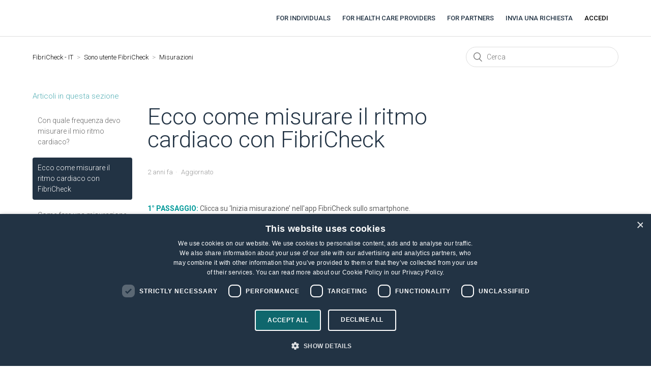

--- FILE ---
content_type: text/html; charset=utf-8
request_url: https://help.fibricheck.com/hc/it/articles/360014780079-Ecco-come-misurare-il-ritmo-cardiaco-con-FibriCheck
body_size: 6579
content:
<!DOCTYPE html>
<html dir="ltr" lang="it">
<head>
  <meta charset="utf-8" />
  <!-- v26831 -->


  <title>Ecco come misurare il ritmo cardiaco con FibriCheck &ndash; FibriCheck - IT</title>

  <meta name="csrf-param" content="authenticity_token">
<meta name="csrf-token" content="">

  <meta name="description" content="1° PASSAGGIO: Clicca su ‘Inizia misurazione’ nell'app FibriCheck sullo smartphone. 2° PASSAGGIO: Posiziona il dito sulla fotocamera per..." /><meta property="og:image" content="https://help.fibricheck.com/hc/theming_assets/01HZPPWAC61819C54F1VTJAXAZ" />
<meta property="og:type" content="website" />
<meta property="og:site_name" content="FibriCheck - IT" />
<meta property="og:title" content="Ecco come misurare il ritmo cardiaco con FibriCheck" />
<meta property="og:description" content="1° PASSAGGIO: Clicca su ‘Inizia misurazione’ nell'app FibriCheck sullo smartphone.
2° PASSAGGIO: Posiziona il dito sulla fotocamera per avviare la misurazione. Sono necessari 60 secondi. SUGGERIMEN..." />
<meta property="og:url" content="https://help.fibricheck.com/hc/it/articles/360014780079-Ecco-come-misurare-il-ritmo-cardiaco-con-FibriCheck" />
<link rel="canonical" href="https://help.fibricheck.com/hc/it/articles/360014780079-Ecco-come-misurare-il-ritmo-cardiaco-con-FibriCheck">
<link rel="alternate" hreflang="de" href="https://help.fibricheck.com/hc/de/articles/360014780079-So-messen-Sie-Ihren-Herzrhythmus-mit-FibriCheck">
<link rel="alternate" hreflang="en" href="https://help.fibricheck.com/hc/en-us/articles/360014780079-This-is-how-you-measure-your-heart-rhythm-with-FibriCheck">
<link rel="alternate" hreflang="en-gb" href="https://help.fibricheck.com/hc/en-gb/articles/360014780079-This-is-how-you-measure-your-heart-rhythm-with-FibriCheck">
<link rel="alternate" hreflang="en-us" href="https://help.fibricheck.com/hc/en-us/articles/360014780079-This-is-how-you-measure-your-heart-rhythm-with-FibriCheck">
<link rel="alternate" hreflang="es" href="https://help.fibricheck.com/hc/es/articles/360014780079-C%C3%B3mo-medir-el-ritmo-card%C3%ADaco-con-FibriCheck">
<link rel="alternate" hreflang="fr-be" href="https://help.fibricheck.com/hc/fr-be/articles/360014780079-Mesurez-votre-rythme-cardiaque-avec-FibriCheck">
<link rel="alternate" hreflang="it" href="https://help.fibricheck.com/hc/it/articles/360014780079-Ecco-come-misurare-il-ritmo-cardiaco-con-FibriCheck">
<link rel="alternate" hreflang="nl" href="https://help.fibricheck.com/hc/nl/articles/360014780079-Zo-meet-je-je-hartritme-met-FibriCheck">
<link rel="alternate" hreflang="x-default" href="https://help.fibricheck.com/hc/en-us/articles/360014780079-This-is-how-you-measure-your-heart-rhythm-with-FibriCheck">

  <link rel="stylesheet" href="//static.zdassets.com/hc/assets/application-f34d73e002337ab267a13449ad9d7955.css" media="all" id="stylesheet" />
    <!-- Entypo pictograms by Daniel Bruce — www.entypo.com -->
    <link rel="stylesheet" href="//static.zdassets.com/hc/assets/theming_v1_support-e05586b61178dcde2a13a3d323525a18.css" media="all" />
  <link rel="stylesheet" type="text/css" href="/hc/theming_assets/9279142/360000385819/style.css?digest=24303929077916">

  <link rel="icon" type="image/x-icon" href="/hc/theming_assets/01HZPPWAGAMJDKESRJXSAARECS">

    <script src="//static.zdassets.com/hc/assets/jquery-ed472032c65bb4295993684c673d706a.js"></script>
    <script async src="https://www.googletagmanager.com/gtag/js?id=G-Z3N639V670"></script>
<script>
  window.dataLayer = window.dataLayer || [];
  function gtag(){dataLayer.push(arguments);}
  gtag('js', new Date());
  gtag('config', 'G-Z3N639V670');
</script>


  <meta content="width=device-width, initial-scale=1.0" name="viewport" />

<!-- Google Tag Manager -->
<script>(function(w,d,s,l,i){w[l]=w[l]||[];w[l].push({'gtm.start':
new Date().getTime(),event:'gtm.js'});var f=d.getElementsByTagName(s)[0],
j=d.createElement(s),dl=l!='dataLayer'?'&l='+l:'';j.async=true;j.src=
'https://www.googletagmanager.com/gtm.js?id='+i+dl;f.parentNode.insertBefore(j,f);
})(window,document,'script','dataLayer','GTM-N9W7SKT');</script>
<!-- End Google Tag Manager -->	
  <script type="text/javascript" src="/hc/theming_assets/9279142/360000385819/script.js?digest=24303929077916"></script>
</head>
<body class="">
  
  
  

  <header class="header">
<script type="text/javascript" charset="UTF-8" src="//cdn.cookie-script.com/s/997b71439ad6224f1f42a18a74510685.js"></script>  
<!-- Google Tag Manager (noscript) -->
<noscript><iframe src="https://www.googletagmanager.com/ns.html?id=GTM-N9W7SKT"
height="0" width="0" style="display:none;visibility:hidden"></iframe></noscript>
<!-- End Google Tag Manager (noscript) -->
  <!--   <link rel="stylesheet" href="https://stackpath.bootstrapcdn.com/bootstrap/4.3.1/css/bootstrap.min.css" integrity="sha384-ggOyR0iXCbMQv3Xipma34MD+dH/1fQ784/j6cY/iJTQUOhcWr7x9JvoRxT2MZw1T" crossorigin="anonymous"> -->
  <div class="logo">
    <a title="Home page" href="/hc/it">
      <img src="/hc/theming_assets/01HZPPWAC61819C54F1VTJAXAZ" alt="Home page del Centro assistenza FibriCheck - IT">
    </a>
  </div>
  <div class="nav-wrapper">
    <span class="icon-menu" tabindex="0" role="button" aria-controls="user-nav" aria-expanded="false" aria-label="Alterna menu di navigazione"></span>
    <nav class="user-nav" id="user-nav">
      <a target="_blank" href="https://www.fibricheck.com/">For individuals</a>
<a target="_blank" href="https://www.fibricheck.com/for-health-care-providers">For health care providers</a>
<a target="_blank" href="https://www.fibricheck.com/for-partners/">For partners</a>

<!--        -->
      <a class="submit-a-request" href="/hc/it/requests/new">Invia una richiesta</a>
    </nav>
      <a class="login" data-auth-action="signin" role="button" rel="nofollow" title="Apre una finestra di dialogo" href="https://fibricheck.zendesk.com/access?brand_id=360000385819&amp;return_to=https%3A%2F%2Fhelp.fibricheck.com%2Fhc%2Fit%2Farticles%2F360014780079-Ecco-come-misurare-il-ritmo-cardiaco-con-FibriCheck&amp;locale=it">Accedi</a>

  </div>
</header>


  <main role="main">
    <div class="container-divider"></div>
<div class="container">
  <nav class="sub-nav">
    <ol class="breadcrumbs">
  
    <li title="FibriCheck - IT">
      
        <a href="/hc/it">FibriCheck - IT</a>
      
    </li>
  
    <li title="Sono utente FibriCheck">
      
        <a href="/hc/it/categories/360001291000-Sono-utente-FibriCheck">Sono utente FibriCheck</a>
      
    </li>
  
    <li title="Misurazioni ">
      
        <a href="/hc/it/sections/360001963800-Misurazioni">Misurazioni </a>
      
    </li>
  
</ol>

    <form role="search" class="search" data-search="" action="/hc/it/search" accept-charset="UTF-8" method="get"><input type="hidden" name="utf8" value="&#x2713;" autocomplete="off" /><input type="hidden" name="category" id="category" value="360001291000" autocomplete="off" />
<input type="search" name="query" id="query" placeholder="Cerca" aria-label="Cerca" /></form>
  </nav>

  <div class="article-container" id="article-container">
    <section class="article-sidebar">
      
        <section class="section-articles collapsible-sidebar">
        <h3 class="collapsible-sidebar-title sidenav-title">Articoli in questa sezione</h3>
        <ul>
          
            <li>
              <a href="/hc/it/articles/360006321199-Con-quale-frequenza-devo-misurare-il-mio-ritmo-cardiaco" class="sidenav-item ">Con quale frequenza devo misurare il mio ritmo cardiaco?</a>
            </li>
          
            <li>
              <a href="/hc/it/articles/360014780079-Ecco-come-misurare-il-ritmo-cardiaco-con-FibriCheck" class="sidenav-item current-article">Ecco come misurare il ritmo cardiaco con FibriCheck</a>
            </li>
          
            <li>
              <a href="/hc/it/articles/360006321319-Come-fare-una-misurazione-corretta" class="sidenav-item ">Come fare una misurazione corretta?</a>
            </li>
          
            <li>
              <a href="/hc/it/articles/360006470060-Ricevo-spesso-il-risultato-Qualit%C3%A0-del-segnale-insufficiente" class="sidenav-item ">Ricevo spesso il risultato “Qualità del segnale insufficiente”</a>
            </li>
          
            <li>
              <a href="/hc/it/articles/15602412916124-Con-FibriCheck-posso-controllare-molte-altre-cose-oltre-al-ritmo-cardiaco" class="sidenav-item ">Con FibriCheck, posso controllare molte altre cose oltre al ritmo cardiaco?</a>
            </li>
          
            <li>
              <a href="/hc/it/articles/15547671410972-Come-posso-tenere-traccia-del-mio-peso-nell-app-FibriCheck" class="sidenav-item ">Come posso tenere traccia del mio peso nell&#39;app FibriCheck?</a>
            </li>
          
            <li>
              <a href="/hc/it/articles/10294145990044-Come-si-determina-il-risultato-della-pressione-sanguigna" class="sidenav-item ">Come si determina il risultato della pressione sanguigna?</a>
            </li>
          
            <li>
              <a href="/hc/it/articles/10293511262108-Come-posso-registrare-i-valori-di-pressione-sanguigna-con-FibriCheck" class="sidenav-item ">Come posso registrare i valori di pressione sanguigna con FibriCheck?</a>
            </li>
          
            <li>
              <a href="/hc/it/articles/4406797138834-Come-posso-condividere-una-misurazione" class="sidenav-item ">Come posso condividere una misurazione?</a>
            </li>
          
            <li>
              <a href="/hc/it/articles/360016818600-Non-posso-richiedere-una-valutazione-della-mia-misurazione" class="sidenav-item ">Non posso richiedere una valutazione della mia misurazione</a>
            </li>
          
        </ul>
        
          <a href="/hc/it/sections/360001963800-Misurazioni" class="article-sidebar-item">Vedi altro</a>
        
        </section>
      
    </section>

    <article class="article">
      <header class="article-header">
        <h1 title="Ecco come misurare il ritmo cardiaco con FibriCheck" class="article-title">
          Ecco come misurare il ritmo cardiaco con FibriCheck
          
        </h1>

        <div class="article-author">
<!--           
            <div class="avatar article-avatar">
              
              <img src="https://secure.gravatar.com/avatar/67b51d9e4b16e2f8532b67ae1d113ec0?default=https%3A%2F%2Fassets.zendesk.com%2Fhc%2Fassets%2Fdefault_avatar.png&amp;r=g" alt="" class="user-avatar"/>
            </div>
           -->
          <div class="article-meta">
<!--             
              <a href="/hc/it/profiles/371233184559-Anneleen-Vaes">
                Anneleen Vaes
              </a>
             -->

            <ul class="meta-group">
              
                <li class="meta-data"><time datetime="2023-09-22T14:26:07Z" title="2023-09-22T14:26:07Z" data-datetime="relative">22 settembre 2023 14:26</time></li>
                <li class="meta-data">Aggiornato</li>
              
            </ul>
          </div>
        </div>

<!--         
          <a class="article-subscribe" title="Apre una finestra di dialogo di iscrizione" rel="nofollow" role="button" data-auth-action="signin" aria-selected="false" href="/hc/it/articles/360014780079-Ecco-come-misurare-il-ritmo-cardiaco-con-FibriCheck/subscription.html">Segui</a>
         -->
      </header>

      <section class="article-info">
        <div class="article-content">
          <div class="article-body"><p><span class="wysiwyg-color-cyan120"><strong>1° PASSAGGIO:</strong> </span>Clicca su ‘Inizia misurazione’ nell'app FibriCheck sullo smartphone.</p>
<p><img src="/hc/article_attachments/10536244035100" alt="IMG_0351.PNG" width="250" height="541"><br><span class="wysiwyg-color-cyan120"><strong>2° PASSAGGIO:</strong></span> Posiziona il dito sulla fotocamera per avviare la misurazione. Sono necessari 60 secondi. SUGGERIMENTO: Non coprire il flash con il dito. Può riscaldarsi!</p>
<p><img src="/hc/article_attachments/4416959651986" alt="IT_tijdens_meting__1_.jpeg" width="250" height="541"><br><span class="wysiwyg-color-cyan120"><strong>3° PASSAGGIO:</strong> </span>Dopo la misurazione, indica se manifesti sintomi e cosa stavi facendo<br>prima della misurazione.<br><span class="wysiwyg-color-cyan120"><strong>4° PASSAGGIO:</strong> </span>Riceverai i risultati della tua misurazione.<br><iframe src="//www.youtube-nocookie.com/embed/0DICPaWAJYk" width="560" height="315" frameborder="0" allowfullscreen=""></iframe></p></div>

          <div class="article-attachments">
            <ul class="attachments">
              
            </ul>
          </div>
        </div>
      </section>

      <footer>
        <div class="article-footer">
          

        </div>
        
          <div class="article-votes">
            <span class="article-votes-question">Questo articolo ti è stato utile?</span>
            <div class="article-votes-controls" role='radiogroup'>
              <a class="button article-vote article-vote-up" data-helper="vote" data-item="article" data-type="up" data-id="360014780079" data-upvote-count="559" data-vote-count="600" data-vote-sum="518" data-vote-url="/hc/it/articles/360014780079/vote" data-value="null" data-label="Utenti che ritengono sia utile: 559 su 600" data-selected-class="null" aria-selected="false" role="radio" rel="nofollow" title="Sì" href="#"></a>
              <a class="button article-vote article-vote-down" data-helper="vote" data-item="article" data-type="down" data-id="360014780079" data-upvote-count="559" data-vote-count="600" data-vote-sum="518" data-vote-url="/hc/it/articles/360014780079/vote" data-value="null" data-label="Utenti che ritengono sia utile: 559 su 600" data-selected-class="null" aria-selected="false" role="radio" rel="nofollow" title="No" href="#"></a>
            </div>
            <small class="article-votes-count">
              <span class="article-vote-label" data-helper="vote" data-item="article" data-type="label" data-id="360014780079" data-upvote-count="559" data-vote-count="600" data-vote-sum="518" data-vote-url="/hc/it/articles/360014780079/vote" data-value="null" data-label="Utenti che ritengono sia utile: 559 su 600">Utenti che ritengono sia utile: 559 su 600</span>
            </small>
          </div>
        

        <div class="article-more-questions">
          Altre domande? <a href="/hc/it/requests/new">Invia una richiesta</a>
        </div>
        <div class="article-return-to-top">
          <a href="#article-container">Torna in alto<span class="icon-arrow-up"></span></a>
        </div>
      </footer>

      <section class="article-relatives">
        
          <div data-recent-articles></div>
        
        
          
  <section class="related-articles">
    
      <h3 class="related-articles-title">Articoli correlati</h3>
    
    <ul>
      
        <li>
          <a href="/hc/it/related/click?data=BAh7CjobZGVzdGluYXRpb25fYXJ0aWNsZV9pZGwrCC%2BEDNJTADoYcmVmZXJyZXJfYXJ0aWNsZV9pZGwrCK%[base64]" rel="nofollow">Con quale frequenza devo misurare il mio ritmo cardiaco?</a>
        </li>
      
        <li>
          <a href="/hc/it/related/click?data=BAh7CjobZGVzdGluYXRpb25fYXJ0aWNsZV9pZGwrCHhRC9JTADoYcmVmZXJyZXJfYXJ0aWNsZV9pZGwrCK%2BWjdJTADoLbG9jYWxlSSIHaXQGOgZFVDoIdXJsSSJSL2hjL2l0L2FydGljbGVzLzM2MDAwNjI0MjY4MC1Db21lLXZpc3VhbGl6em8taS1kZXR0YWdsaS1kZWxsYS1taWEtbWlzdXJhemlvbmUGOwhUOglyYW5raQc%3D--94d7d8f2df75febf47e94a4096fdc99fa41c1f66" rel="nofollow">Come visualizzo i dettagli della mia misurazione?</a>
        </li>
      
        <li>
          <a href="/hc/it/related/click?data=BAh7CjobZGVzdGluYXRpb25fYXJ0aWNsZV9pZGwrCPRSC9JTADoYcmVmZXJyZXJfYXJ0aWNsZV9pZGwrCK%2BWjdJTADoLbG9jYWxlSSIHaXQGOgZFVDoIdXJsSSI9L2hjL2l0L2FydGljbGVzLzM2MDAwNjI0MzA2MC1JbC1taW8tZmxhc2gtc2ktc3VycmlzY2FsZGEGOwhUOglyYW5raQg%3D--e8c8fa4034a282aaa6552307881c93fb0deff880" rel="nofollow">Il mio flash si surriscalda!</a>
        </li>
      
    </ul>
  </section>


        
      </section>
   
    </article>
  </div>
</div>

  </main>

  <footer class="footer">
  <div class="footer-inner">
    <a title="Home page" href="/hc/it">FibriCheck - IT</a>

    <div class="footer-language-selector">
      
        <div class="dropdown language-selector">
          <button class="dropdown-toggle" aria-haspopup="true">
            Italiano
          </button>
          <span class="dropdown-menu dropdown-menu-end" role="menu">
            
              <a href="/hc/change_language/da?return_to=%2Fhc%2Fda" dir="ltr" rel="nofollow" role="menuitem">
                Dansk
              </a>
            
              <a href="/hc/change_language/de?return_to=%2Fhc%2Fde%2Farticles%2F360014780079-So-messen-Sie-Ihren-Herzrhythmus-mit-FibriCheck" dir="ltr" rel="nofollow" role="menuitem">
                Deutsch
              </a>
            
              <a href="/hc/change_language/en-gb?return_to=%2Fhc%2Fen-gb%2Farticles%2F360014780079-This-is-how-you-measure-your-heart-rhythm-with-FibriCheck" dir="ltr" rel="nofollow" role="menuitem">
                English (GB)
              </a>
            
              <a href="/hc/change_language/en-us?return_to=%2Fhc%2Fen-us%2Farticles%2F360014780079-This-is-how-you-measure-your-heart-rhythm-with-FibriCheck" dir="ltr" rel="nofollow" role="menuitem">
                English (US)
              </a>
            
              <a href="/hc/change_language/es?return_to=%2Fhc%2Fes%2Farticles%2F360014780079-C%25C3%25B3mo-medir-el-ritmo-card%25C3%25ADaco-con-FibriCheck" dir="ltr" rel="nofollow" role="menuitem">
                Español
              </a>
            
              <a href="/hc/change_language/fr-be?return_to=%2Fhc%2Ffr-be%2Farticles%2F360014780079-Mesurez-votre-rythme-cardiaque-avec-FibriCheck" dir="ltr" rel="nofollow" role="menuitem">
                Français (Belgique)
              </a>
            
              <a href="/hc/change_language/nl?return_to=%2Fhc%2Fnl%2Farticles%2F360014780079-Zo-meet-je-je-hartritme-met-FibriCheck" dir="ltr" rel="nofollow" role="menuitem">
                Nederlands
              </a>
            
          </span>
        </div>
      
    </div>
  </div>
</footer>



  <!-- / -->

  
  <script src="//static.zdassets.com/hc/assets/it.8c3fdfcb4a78fd666de6.js"></script>
  

  <script type="text/javascript">
  /*

    Greetings sourcecode lurker!

    This is for internal Zendesk and legacy usage,
    we don't support or guarantee any of these values
    so please don't build stuff on top of them.

  */

  HelpCenter = {};
  HelpCenter.account = {"subdomain":"fibricheck","environment":"production","name":"FibriCheck"};
  HelpCenter.user = {"identifier":"da39a3ee5e6b4b0d3255bfef95601890afd80709","email":null,"name":"","role":"anonymous","avatar_url":"https://assets.zendesk.com/hc/assets/default_avatar.png","is_admin":false,"organizations":[],"groups":[]};
  HelpCenter.internal = {"asset_url":"//static.zdassets.com/hc/assets/","web_widget_asset_composer_url":"https://static.zdassets.com/ekr/snippet.js","current_session":{"locale":"it","csrf_token":null,"shared_csrf_token":null},"usage_tracking":{"event":"article_viewed","data":"[base64]--295d21cf4d07c9d26841369908a3dba7bd95ed13","url":"https://help.fibricheck.com/hc/activity"},"current_record_id":"360014780079","current_record_url":"/hc/it/articles/360014780079-Ecco-come-misurare-il-ritmo-cardiaco-con-FibriCheck","current_record_title":"Ecco come misurare il ritmo cardiaco con FibriCheck","current_text_direction":"ltr","current_brand_id":360000385819,"current_brand_name":"FibriCheck","current_brand_url":"https://fibricheck.zendesk.com","current_brand_active":true,"current_path":"/hc/it/articles/360014780079-Ecco-come-misurare-il-ritmo-cardiaco-con-FibriCheck","show_autocomplete_breadcrumbs":true,"user_info_changing_enabled":false,"has_user_profiles_enabled":true,"has_end_user_attachments":true,"user_aliases_enabled":false,"has_anonymous_kb_voting":true,"has_multi_language_help_center":true,"show_at_mentions":false,"embeddables_config":{"embeddables_web_widget":false,"embeddables_help_center_auth_enabled":false,"embeddables_connect_ipms":false},"answer_bot_subdomain":"static","gather_plan_state":"subscribed","has_article_verification":true,"has_gather":true,"has_ckeditor":false,"has_community_enabled":false,"has_community_badges":false,"has_community_post_content_tagging":false,"has_gather_content_tags":false,"has_guide_content_tags":true,"has_user_segments":true,"has_answer_bot_web_form_enabled":false,"has_garden_modals":false,"theming_cookie_key":"hc-da39a3ee5e6b4b0d3255bfef95601890afd80709-2-preview","is_preview":false,"has_search_settings_in_plan":true,"theming_api_version":1,"theming_settings":{"brand_color":"rgba(34, 51, 68, 1)","brand_text_color":"rgba(255, 255, 255, 1)","text_color":"rgba(103, 103, 103, 1)","link_color":"rgba(0, 0, 0, 1)","background_color":"rgba(255, 255, 255, 0.1)","heading_font":"-apple-system, BlinkMacSystemFont, 'Segoe UI', Helvetica, Arial, sans-serif","text_font":"-apple-system, BlinkMacSystemFont, 'Segoe UI', Helvetica, Arial, sans-serif","logo":"/hc/theming_assets/01HZPPWAC61819C54F1VTJAXAZ","favicon":"/hc/theming_assets/01HZPPWAGAMJDKESRJXSAARECS","homepage_background_image":"/hc/theming_assets/01HZPPWAQ0HQKCV20RMEBETY3V","community_background_image":"/hc/theming_assets/01HZPPWBVF16TSM6413KENWYB2","community_image":"/hc/theming_assets/01HZPPWDK0JHXWY4WK3FDW1PM7","instant_search":true,"scoped_kb_search":true,"scoped_community_search":true,"show_recent_activity":false,"show_articles_in_section":true,"show_article_author":true,"show_article_comments":false,"show_follow_article":true,"show_recently_viewed_articles":true,"show_related_articles":true,"show_article_sharing":false,"show_follow_section":false,"show_follow_post":false,"show_post_sharing":true,"show_follow_topic":true},"has_pci_credit_card_custom_field":true,"help_center_restricted":false,"is_assuming_someone_else":false,"flash_messages":[],"user_photo_editing_enabled":true,"user_preferred_locale":"en-be","base_locale":"it","login_url":"https://fibricheck.zendesk.com/access?brand_id=360000385819\u0026return_to=https%3A%2F%2Fhelp.fibricheck.com%2Fhc%2Fit%2Farticles%2F360014780079-Ecco-come-misurare-il-ritmo-cardiaco-con-FibriCheck","has_alternate_templates":true,"has_custom_statuses_enabled":true,"has_hc_generative_answers_setting_enabled":true,"has_generative_search_with_zgpt_enabled":false,"has_suggested_initial_questions_enabled":false,"has_guide_service_catalog":false,"has_service_catalog_search_poc":false,"has_service_catalog_itam":false,"has_csat_reverse_2_scale_in_mobile":false,"has_knowledge_navigation":false,"has_unified_navigation":false,"has_csat_bet365_branding":false,"version":"v26831","dev_mode":false};
</script>

  
  <script src="//static.zdassets.com/hc/assets/moment-3b62525bdab669b7b17d1a9d8b5d46b4.js"></script>
  <script src="//static.zdassets.com/hc/assets/hc_enduser-2a5c7d395cc5df83aeb04ab184a4dcef.js"></script>
  
  
</body>
</html>

--- FILE ---
content_type: text/html; charset=utf-8
request_url: https://www.youtube-nocookie.com/embed/0DICPaWAJYk
body_size: 47249
content:
<!DOCTYPE html><html lang="en" dir="ltr" data-cast-api-enabled="true"><head><meta name="viewport" content="width=device-width, initial-scale=1"><script nonce="OJ7ootdKRoXsPHM68BNIkA">if ('undefined' == typeof Symbol || 'undefined' == typeof Symbol.iterator) {delete Array.prototype.entries;}</script><style name="www-roboto" nonce="GH2jwsohFD9tcBf03mSkSQ">@font-face{font-family:'Roboto';font-style:normal;font-weight:400;font-stretch:100%;src:url(//fonts.gstatic.com/s/roboto/v48/KFO7CnqEu92Fr1ME7kSn66aGLdTylUAMa3GUBHMdazTgWw.woff2)format('woff2');unicode-range:U+0460-052F,U+1C80-1C8A,U+20B4,U+2DE0-2DFF,U+A640-A69F,U+FE2E-FE2F;}@font-face{font-family:'Roboto';font-style:normal;font-weight:400;font-stretch:100%;src:url(//fonts.gstatic.com/s/roboto/v48/KFO7CnqEu92Fr1ME7kSn66aGLdTylUAMa3iUBHMdazTgWw.woff2)format('woff2');unicode-range:U+0301,U+0400-045F,U+0490-0491,U+04B0-04B1,U+2116;}@font-face{font-family:'Roboto';font-style:normal;font-weight:400;font-stretch:100%;src:url(//fonts.gstatic.com/s/roboto/v48/KFO7CnqEu92Fr1ME7kSn66aGLdTylUAMa3CUBHMdazTgWw.woff2)format('woff2');unicode-range:U+1F00-1FFF;}@font-face{font-family:'Roboto';font-style:normal;font-weight:400;font-stretch:100%;src:url(//fonts.gstatic.com/s/roboto/v48/KFO7CnqEu92Fr1ME7kSn66aGLdTylUAMa3-UBHMdazTgWw.woff2)format('woff2');unicode-range:U+0370-0377,U+037A-037F,U+0384-038A,U+038C,U+038E-03A1,U+03A3-03FF;}@font-face{font-family:'Roboto';font-style:normal;font-weight:400;font-stretch:100%;src:url(//fonts.gstatic.com/s/roboto/v48/KFO7CnqEu92Fr1ME7kSn66aGLdTylUAMawCUBHMdazTgWw.woff2)format('woff2');unicode-range:U+0302-0303,U+0305,U+0307-0308,U+0310,U+0312,U+0315,U+031A,U+0326-0327,U+032C,U+032F-0330,U+0332-0333,U+0338,U+033A,U+0346,U+034D,U+0391-03A1,U+03A3-03A9,U+03B1-03C9,U+03D1,U+03D5-03D6,U+03F0-03F1,U+03F4-03F5,U+2016-2017,U+2034-2038,U+203C,U+2040,U+2043,U+2047,U+2050,U+2057,U+205F,U+2070-2071,U+2074-208E,U+2090-209C,U+20D0-20DC,U+20E1,U+20E5-20EF,U+2100-2112,U+2114-2115,U+2117-2121,U+2123-214F,U+2190,U+2192,U+2194-21AE,U+21B0-21E5,U+21F1-21F2,U+21F4-2211,U+2213-2214,U+2216-22FF,U+2308-230B,U+2310,U+2319,U+231C-2321,U+2336-237A,U+237C,U+2395,U+239B-23B7,U+23D0,U+23DC-23E1,U+2474-2475,U+25AF,U+25B3,U+25B7,U+25BD,U+25C1,U+25CA,U+25CC,U+25FB,U+266D-266F,U+27C0-27FF,U+2900-2AFF,U+2B0E-2B11,U+2B30-2B4C,U+2BFE,U+3030,U+FF5B,U+FF5D,U+1D400-1D7FF,U+1EE00-1EEFF;}@font-face{font-family:'Roboto';font-style:normal;font-weight:400;font-stretch:100%;src:url(//fonts.gstatic.com/s/roboto/v48/KFO7CnqEu92Fr1ME7kSn66aGLdTylUAMaxKUBHMdazTgWw.woff2)format('woff2');unicode-range:U+0001-000C,U+000E-001F,U+007F-009F,U+20DD-20E0,U+20E2-20E4,U+2150-218F,U+2190,U+2192,U+2194-2199,U+21AF,U+21E6-21F0,U+21F3,U+2218-2219,U+2299,U+22C4-22C6,U+2300-243F,U+2440-244A,U+2460-24FF,U+25A0-27BF,U+2800-28FF,U+2921-2922,U+2981,U+29BF,U+29EB,U+2B00-2BFF,U+4DC0-4DFF,U+FFF9-FFFB,U+10140-1018E,U+10190-1019C,U+101A0,U+101D0-101FD,U+102E0-102FB,U+10E60-10E7E,U+1D2C0-1D2D3,U+1D2E0-1D37F,U+1F000-1F0FF,U+1F100-1F1AD,U+1F1E6-1F1FF,U+1F30D-1F30F,U+1F315,U+1F31C,U+1F31E,U+1F320-1F32C,U+1F336,U+1F378,U+1F37D,U+1F382,U+1F393-1F39F,U+1F3A7-1F3A8,U+1F3AC-1F3AF,U+1F3C2,U+1F3C4-1F3C6,U+1F3CA-1F3CE,U+1F3D4-1F3E0,U+1F3ED,U+1F3F1-1F3F3,U+1F3F5-1F3F7,U+1F408,U+1F415,U+1F41F,U+1F426,U+1F43F,U+1F441-1F442,U+1F444,U+1F446-1F449,U+1F44C-1F44E,U+1F453,U+1F46A,U+1F47D,U+1F4A3,U+1F4B0,U+1F4B3,U+1F4B9,U+1F4BB,U+1F4BF,U+1F4C8-1F4CB,U+1F4D6,U+1F4DA,U+1F4DF,U+1F4E3-1F4E6,U+1F4EA-1F4ED,U+1F4F7,U+1F4F9-1F4FB,U+1F4FD-1F4FE,U+1F503,U+1F507-1F50B,U+1F50D,U+1F512-1F513,U+1F53E-1F54A,U+1F54F-1F5FA,U+1F610,U+1F650-1F67F,U+1F687,U+1F68D,U+1F691,U+1F694,U+1F698,U+1F6AD,U+1F6B2,U+1F6B9-1F6BA,U+1F6BC,U+1F6C6-1F6CF,U+1F6D3-1F6D7,U+1F6E0-1F6EA,U+1F6F0-1F6F3,U+1F6F7-1F6FC,U+1F700-1F7FF,U+1F800-1F80B,U+1F810-1F847,U+1F850-1F859,U+1F860-1F887,U+1F890-1F8AD,U+1F8B0-1F8BB,U+1F8C0-1F8C1,U+1F900-1F90B,U+1F93B,U+1F946,U+1F984,U+1F996,U+1F9E9,U+1FA00-1FA6F,U+1FA70-1FA7C,U+1FA80-1FA89,U+1FA8F-1FAC6,U+1FACE-1FADC,U+1FADF-1FAE9,U+1FAF0-1FAF8,U+1FB00-1FBFF;}@font-face{font-family:'Roboto';font-style:normal;font-weight:400;font-stretch:100%;src:url(//fonts.gstatic.com/s/roboto/v48/KFO7CnqEu92Fr1ME7kSn66aGLdTylUAMa3OUBHMdazTgWw.woff2)format('woff2');unicode-range:U+0102-0103,U+0110-0111,U+0128-0129,U+0168-0169,U+01A0-01A1,U+01AF-01B0,U+0300-0301,U+0303-0304,U+0308-0309,U+0323,U+0329,U+1EA0-1EF9,U+20AB;}@font-face{font-family:'Roboto';font-style:normal;font-weight:400;font-stretch:100%;src:url(//fonts.gstatic.com/s/roboto/v48/KFO7CnqEu92Fr1ME7kSn66aGLdTylUAMa3KUBHMdazTgWw.woff2)format('woff2');unicode-range:U+0100-02BA,U+02BD-02C5,U+02C7-02CC,U+02CE-02D7,U+02DD-02FF,U+0304,U+0308,U+0329,U+1D00-1DBF,U+1E00-1E9F,U+1EF2-1EFF,U+2020,U+20A0-20AB,U+20AD-20C0,U+2113,U+2C60-2C7F,U+A720-A7FF;}@font-face{font-family:'Roboto';font-style:normal;font-weight:400;font-stretch:100%;src:url(//fonts.gstatic.com/s/roboto/v48/KFO7CnqEu92Fr1ME7kSn66aGLdTylUAMa3yUBHMdazQ.woff2)format('woff2');unicode-range:U+0000-00FF,U+0131,U+0152-0153,U+02BB-02BC,U+02C6,U+02DA,U+02DC,U+0304,U+0308,U+0329,U+2000-206F,U+20AC,U+2122,U+2191,U+2193,U+2212,U+2215,U+FEFF,U+FFFD;}@font-face{font-family:'Roboto';font-style:normal;font-weight:500;font-stretch:100%;src:url(//fonts.gstatic.com/s/roboto/v48/KFO7CnqEu92Fr1ME7kSn66aGLdTylUAMa3GUBHMdazTgWw.woff2)format('woff2');unicode-range:U+0460-052F,U+1C80-1C8A,U+20B4,U+2DE0-2DFF,U+A640-A69F,U+FE2E-FE2F;}@font-face{font-family:'Roboto';font-style:normal;font-weight:500;font-stretch:100%;src:url(//fonts.gstatic.com/s/roboto/v48/KFO7CnqEu92Fr1ME7kSn66aGLdTylUAMa3iUBHMdazTgWw.woff2)format('woff2');unicode-range:U+0301,U+0400-045F,U+0490-0491,U+04B0-04B1,U+2116;}@font-face{font-family:'Roboto';font-style:normal;font-weight:500;font-stretch:100%;src:url(//fonts.gstatic.com/s/roboto/v48/KFO7CnqEu92Fr1ME7kSn66aGLdTylUAMa3CUBHMdazTgWw.woff2)format('woff2');unicode-range:U+1F00-1FFF;}@font-face{font-family:'Roboto';font-style:normal;font-weight:500;font-stretch:100%;src:url(//fonts.gstatic.com/s/roboto/v48/KFO7CnqEu92Fr1ME7kSn66aGLdTylUAMa3-UBHMdazTgWw.woff2)format('woff2');unicode-range:U+0370-0377,U+037A-037F,U+0384-038A,U+038C,U+038E-03A1,U+03A3-03FF;}@font-face{font-family:'Roboto';font-style:normal;font-weight:500;font-stretch:100%;src:url(//fonts.gstatic.com/s/roboto/v48/KFO7CnqEu92Fr1ME7kSn66aGLdTylUAMawCUBHMdazTgWw.woff2)format('woff2');unicode-range:U+0302-0303,U+0305,U+0307-0308,U+0310,U+0312,U+0315,U+031A,U+0326-0327,U+032C,U+032F-0330,U+0332-0333,U+0338,U+033A,U+0346,U+034D,U+0391-03A1,U+03A3-03A9,U+03B1-03C9,U+03D1,U+03D5-03D6,U+03F0-03F1,U+03F4-03F5,U+2016-2017,U+2034-2038,U+203C,U+2040,U+2043,U+2047,U+2050,U+2057,U+205F,U+2070-2071,U+2074-208E,U+2090-209C,U+20D0-20DC,U+20E1,U+20E5-20EF,U+2100-2112,U+2114-2115,U+2117-2121,U+2123-214F,U+2190,U+2192,U+2194-21AE,U+21B0-21E5,U+21F1-21F2,U+21F4-2211,U+2213-2214,U+2216-22FF,U+2308-230B,U+2310,U+2319,U+231C-2321,U+2336-237A,U+237C,U+2395,U+239B-23B7,U+23D0,U+23DC-23E1,U+2474-2475,U+25AF,U+25B3,U+25B7,U+25BD,U+25C1,U+25CA,U+25CC,U+25FB,U+266D-266F,U+27C0-27FF,U+2900-2AFF,U+2B0E-2B11,U+2B30-2B4C,U+2BFE,U+3030,U+FF5B,U+FF5D,U+1D400-1D7FF,U+1EE00-1EEFF;}@font-face{font-family:'Roboto';font-style:normal;font-weight:500;font-stretch:100%;src:url(//fonts.gstatic.com/s/roboto/v48/KFO7CnqEu92Fr1ME7kSn66aGLdTylUAMaxKUBHMdazTgWw.woff2)format('woff2');unicode-range:U+0001-000C,U+000E-001F,U+007F-009F,U+20DD-20E0,U+20E2-20E4,U+2150-218F,U+2190,U+2192,U+2194-2199,U+21AF,U+21E6-21F0,U+21F3,U+2218-2219,U+2299,U+22C4-22C6,U+2300-243F,U+2440-244A,U+2460-24FF,U+25A0-27BF,U+2800-28FF,U+2921-2922,U+2981,U+29BF,U+29EB,U+2B00-2BFF,U+4DC0-4DFF,U+FFF9-FFFB,U+10140-1018E,U+10190-1019C,U+101A0,U+101D0-101FD,U+102E0-102FB,U+10E60-10E7E,U+1D2C0-1D2D3,U+1D2E0-1D37F,U+1F000-1F0FF,U+1F100-1F1AD,U+1F1E6-1F1FF,U+1F30D-1F30F,U+1F315,U+1F31C,U+1F31E,U+1F320-1F32C,U+1F336,U+1F378,U+1F37D,U+1F382,U+1F393-1F39F,U+1F3A7-1F3A8,U+1F3AC-1F3AF,U+1F3C2,U+1F3C4-1F3C6,U+1F3CA-1F3CE,U+1F3D4-1F3E0,U+1F3ED,U+1F3F1-1F3F3,U+1F3F5-1F3F7,U+1F408,U+1F415,U+1F41F,U+1F426,U+1F43F,U+1F441-1F442,U+1F444,U+1F446-1F449,U+1F44C-1F44E,U+1F453,U+1F46A,U+1F47D,U+1F4A3,U+1F4B0,U+1F4B3,U+1F4B9,U+1F4BB,U+1F4BF,U+1F4C8-1F4CB,U+1F4D6,U+1F4DA,U+1F4DF,U+1F4E3-1F4E6,U+1F4EA-1F4ED,U+1F4F7,U+1F4F9-1F4FB,U+1F4FD-1F4FE,U+1F503,U+1F507-1F50B,U+1F50D,U+1F512-1F513,U+1F53E-1F54A,U+1F54F-1F5FA,U+1F610,U+1F650-1F67F,U+1F687,U+1F68D,U+1F691,U+1F694,U+1F698,U+1F6AD,U+1F6B2,U+1F6B9-1F6BA,U+1F6BC,U+1F6C6-1F6CF,U+1F6D3-1F6D7,U+1F6E0-1F6EA,U+1F6F0-1F6F3,U+1F6F7-1F6FC,U+1F700-1F7FF,U+1F800-1F80B,U+1F810-1F847,U+1F850-1F859,U+1F860-1F887,U+1F890-1F8AD,U+1F8B0-1F8BB,U+1F8C0-1F8C1,U+1F900-1F90B,U+1F93B,U+1F946,U+1F984,U+1F996,U+1F9E9,U+1FA00-1FA6F,U+1FA70-1FA7C,U+1FA80-1FA89,U+1FA8F-1FAC6,U+1FACE-1FADC,U+1FADF-1FAE9,U+1FAF0-1FAF8,U+1FB00-1FBFF;}@font-face{font-family:'Roboto';font-style:normal;font-weight:500;font-stretch:100%;src:url(//fonts.gstatic.com/s/roboto/v48/KFO7CnqEu92Fr1ME7kSn66aGLdTylUAMa3OUBHMdazTgWw.woff2)format('woff2');unicode-range:U+0102-0103,U+0110-0111,U+0128-0129,U+0168-0169,U+01A0-01A1,U+01AF-01B0,U+0300-0301,U+0303-0304,U+0308-0309,U+0323,U+0329,U+1EA0-1EF9,U+20AB;}@font-face{font-family:'Roboto';font-style:normal;font-weight:500;font-stretch:100%;src:url(//fonts.gstatic.com/s/roboto/v48/KFO7CnqEu92Fr1ME7kSn66aGLdTylUAMa3KUBHMdazTgWw.woff2)format('woff2');unicode-range:U+0100-02BA,U+02BD-02C5,U+02C7-02CC,U+02CE-02D7,U+02DD-02FF,U+0304,U+0308,U+0329,U+1D00-1DBF,U+1E00-1E9F,U+1EF2-1EFF,U+2020,U+20A0-20AB,U+20AD-20C0,U+2113,U+2C60-2C7F,U+A720-A7FF;}@font-face{font-family:'Roboto';font-style:normal;font-weight:500;font-stretch:100%;src:url(//fonts.gstatic.com/s/roboto/v48/KFO7CnqEu92Fr1ME7kSn66aGLdTylUAMa3yUBHMdazQ.woff2)format('woff2');unicode-range:U+0000-00FF,U+0131,U+0152-0153,U+02BB-02BC,U+02C6,U+02DA,U+02DC,U+0304,U+0308,U+0329,U+2000-206F,U+20AC,U+2122,U+2191,U+2193,U+2212,U+2215,U+FEFF,U+FFFD;}</style><script name="www-roboto" nonce="OJ7ootdKRoXsPHM68BNIkA">if (document.fonts && document.fonts.load) {document.fonts.load("400 10pt Roboto", "E"); document.fonts.load("500 10pt Roboto", "E");}</script><link rel="stylesheet" href="/s/player/b95b0e7a/www-player.css" name="www-player" nonce="GH2jwsohFD9tcBf03mSkSQ"><style nonce="GH2jwsohFD9tcBf03mSkSQ">html {overflow: hidden;}body {font: 12px Roboto, Arial, sans-serif; background-color: #000; color: #fff; height: 100%; width: 100%; overflow: hidden; position: absolute; margin: 0; padding: 0;}#player {width: 100%; height: 100%;}h1 {text-align: center; color: #fff;}h3 {margin-top: 6px; margin-bottom: 3px;}.player-unavailable {position: absolute; top: 0; left: 0; right: 0; bottom: 0; padding: 25px; font-size: 13px; background: url(/img/meh7.png) 50% 65% no-repeat;}.player-unavailable .message {text-align: left; margin: 0 -5px 15px; padding: 0 5px 14px; border-bottom: 1px solid #888; font-size: 19px; font-weight: normal;}.player-unavailable a {color: #167ac6; text-decoration: none;}</style><script nonce="OJ7ootdKRoXsPHM68BNIkA">var ytcsi={gt:function(n){n=(n||"")+"data_";return ytcsi[n]||(ytcsi[n]={tick:{},info:{},gel:{preLoggedGelInfos:[]}})},now:window.performance&&window.performance.timing&&window.performance.now&&window.performance.timing.navigationStart?function(){return window.performance.timing.navigationStart+window.performance.now()}:function(){return(new Date).getTime()},tick:function(l,t,n){var ticks=ytcsi.gt(n).tick;var v=t||ytcsi.now();if(ticks[l]){ticks["_"+l]=ticks["_"+l]||[ticks[l]];ticks["_"+l].push(v)}ticks[l]=
v},info:function(k,v,n){ytcsi.gt(n).info[k]=v},infoGel:function(p,n){ytcsi.gt(n).gel.preLoggedGelInfos.push(p)},setStart:function(t,n){ytcsi.tick("_start",t,n)}};
(function(w,d){function isGecko(){if(!w.navigator)return false;try{if(w.navigator.userAgentData&&w.navigator.userAgentData.brands&&w.navigator.userAgentData.brands.length){var brands=w.navigator.userAgentData.brands;var i=0;for(;i<brands.length;i++)if(brands[i]&&brands[i].brand==="Firefox")return true;return false}}catch(e){setTimeout(function(){throw e;})}if(!w.navigator.userAgent)return false;var ua=w.navigator.userAgent;return ua.indexOf("Gecko")>0&&ua.toLowerCase().indexOf("webkit")<0&&ua.indexOf("Edge")<
0&&ua.indexOf("Trident")<0&&ua.indexOf("MSIE")<0}ytcsi.setStart(w.performance?w.performance.timing.responseStart:null);var isPrerender=(d.visibilityState||d.webkitVisibilityState)=="prerender";var vName=!d.visibilityState&&d.webkitVisibilityState?"webkitvisibilitychange":"visibilitychange";if(isPrerender){var startTick=function(){ytcsi.setStart();d.removeEventListener(vName,startTick)};d.addEventListener(vName,startTick,false)}if(d.addEventListener)d.addEventListener(vName,function(){ytcsi.tick("vc")},
false);if(isGecko()){var isHidden=(d.visibilityState||d.webkitVisibilityState)=="hidden";if(isHidden)ytcsi.tick("vc")}var slt=function(el,t){setTimeout(function(){var n=ytcsi.now();el.loadTime=n;if(el.slt)el.slt()},t)};w.__ytRIL=function(el){if(!el.getAttribute("data-thumb"))if(w.requestAnimationFrame)w.requestAnimationFrame(function(){slt(el,0)});else slt(el,16)}})(window,document);
</script><script nonce="OJ7ootdKRoXsPHM68BNIkA">var ytcfg={d:function(){return window.yt&&yt.config_||ytcfg.data_||(ytcfg.data_={})},get:function(k,o){return k in ytcfg.d()?ytcfg.d()[k]:o},set:function(){var a=arguments;if(a.length>1)ytcfg.d()[a[0]]=a[1];else{var k;for(k in a[0])ytcfg.d()[k]=a[0][k]}}};
ytcfg.set({"CLIENT_CANARY_STATE":"none","DEVICE":"cbr\u003dChrome\u0026cbrand\u003dapple\u0026cbrver\u003d131.0.0.0\u0026ceng\u003dWebKit\u0026cengver\u003d537.36\u0026cos\u003dMacintosh\u0026cosver\u003d10_15_7\u0026cplatform\u003dDESKTOP","EVENT_ID":"OCJtaZ39FO3Rib4Puan_kA0","EXPERIMENT_FLAGS":{"ab_det_apb_b":true,"ab_det_apm":true,"ab_det_el_h":true,"ab_det_em_inj":true,"ab_l_sig_st":true,"ab_l_sig_st_e":true,"action_companion_center_align_description":true,"allow_skip_networkless":true,"always_send_and_write":true,"att_web_record_metrics":true,"attmusi":true,"c3_enable_button_impression_logging":true,"c3_watch_page_component":true,"cancel_pending_navs":true,"clean_up_manual_attribution_header":true,"config_age_report_killswitch":true,"cow_optimize_idom_compat":true,"csi_config_handling_infra":true,"csi_on_gel":true,"delhi_mweb_colorful_sd":true,"delhi_mweb_colorful_sd_v2":true,"deprecate_csi_has_info":true,"deprecate_pair_servlet_enabled":true,"desktop_sparkles_light_cta_button":true,"disable_cached_masthead_data":true,"disable_child_node_auto_formatted_strings":true,"disable_enf_isd":true,"disable_log_to_visitor_layer":true,"disable_pacf_logging_for_memory_limited_tv":true,"embeds_enable_eid_enforcement_for_youtube":true,"embeds_enable_info_panel_dismissal":true,"embeds_enable_pfp_always_unbranded":true,"embeds_muted_autoplay_sound_fix":true,"embeds_serve_es6_client":true,"embeds_web_nwl_disable_nocookie":true,"embeds_web_updated_shorts_definition_fix":true,"enable_active_view_display_ad_renderer_web_home":true,"enable_ad_disclosure_banner_a11y_fix":true,"enable_chips_shelf_view_model_fully_reactive":true,"enable_client_creator_goal_ticker_bar_revamp":true,"enable_client_only_wiz_direct_reactions":true,"enable_client_sli_logging":true,"enable_client_streamz_web":true,"enable_client_ve_spec":true,"enable_cloud_save_error_popup_after_retry":true,"enable_cookie_reissue_iframe":true,"enable_dai_sdf_h5_preroll":true,"enable_datasync_id_header_in_web_vss_pings":true,"enable_default_mono_cta_migration_web_client":true,"enable_dma_post_enforcement":true,"enable_docked_chat_messages":true,"enable_entity_store_from_dependency_injection":true,"enable_inline_muted_playback_on_web_search":true,"enable_inline_muted_playback_on_web_search_for_vdc":true,"enable_inline_muted_playback_on_web_search_for_vdcb":true,"enable_is_mini_app_page_active_bugfix":true,"enable_live_overlay_feed_in_live_chat":true,"enable_logging_first_user_action_after_game_ready":true,"enable_ltc_param_fetch_from_innertube":true,"enable_masthead_mweb_padding_fix":true,"enable_menu_renderer_button_in_mweb_hclr":true,"enable_mini_app_command_handler_mweb_fix":true,"enable_mini_app_iframe_loaded_logging":true,"enable_mini_guide_downloads_item":true,"enable_mixed_direction_formatted_strings":true,"enable_mweb_livestream_ui_update":true,"enable_mweb_new_caption_language_picker":true,"enable_names_handles_account_switcher":true,"enable_network_request_logging_on_game_events":true,"enable_new_paid_product_placement":true,"enable_obtaining_ppn_query_param":true,"enable_open_in_new_tab_icon_for_short_dr_for_desktop_search":true,"enable_open_yt_content":true,"enable_origin_query_parameter_bugfix":true,"enable_pause_ads_on_ytv_html5":true,"enable_payments_purchase_manager":true,"enable_pdp_icon_prefetch":true,"enable_pl_r_si_fa":true,"enable_place_pivot_url":true,"enable_playable_a11y_label_with_badge_text":true,"enable_pv_screen_modern_text":true,"enable_removing_navbar_title_on_hashtag_page_mweb":true,"enable_resetting_scroll_position_on_flow_change":true,"enable_rta_manager":true,"enable_sdf_companion_h5":true,"enable_sdf_dai_h5_midroll":true,"enable_sdf_h5_endemic_mid_post_roll":true,"enable_sdf_on_h5_unplugged_vod_midroll":true,"enable_sdf_shorts_player_bytes_h5":true,"enable_sdk_performance_network_logging":true,"enable_sending_unwrapped_game_audio_as_serialized_metadata":true,"enable_sfv_effect_pivot_url":true,"enable_shorts_new_carousel":true,"enable_skip_ad_guidance_prompt":true,"enable_skippable_ads_for_unplugged_ad_pod":true,"enable_smearing_expansion_dai":true,"enable_third_party_info":true,"enable_time_out_messages":true,"enable_timeline_view_modern_transcript_fe":true,"enable_video_display_compact_button_group_for_desktop_search":true,"enable_watch_next_pause_autoplay_lact":true,"enable_web_home_top_landscape_image_layout_level_click":true,"enable_web_tiered_gel":true,"enable_window_constrained_buy_flow_dialog":true,"enable_wiz_queue_effect_and_on_init_initial_runs":true,"enable_ypc_spinners":true,"enable_yt_ata_iframe_authuser":true,"export_networkless_options":true,"export_player_version_to_ytconfig":true,"fill_single_video_with_notify_to_lasr":true,"fix_ad_miniplayer_controls_rendering":true,"fix_ads_tracking_for_swf_config_deprecation_mweb":true,"h5_companion_enable_adcpn_macro_substitution_for_click_pings":true,"h5_inplayer_enable_adcpn_macro_substitution_for_click_pings":true,"h5_reset_cache_and_filter_before_update_masthead":true,"hide_channel_creation_title_for_mweb":true,"high_ccv_client_side_caching_h5":true,"html5_force_debug_data_for_client_tmp_logs":true,"html5_log_trigger_events_with_debug_data":true,"html5_ssdai_enable_media_end_cue_range":true,"il_attach_cache_limit":true,"il_use_view_model_logging_context":true,"is_browser_support_for_webcam_streaming":true,"json_condensed_response":true,"kev_adb_pg":true,"kevlar_gel_error_routing":true,"kevlar_watch_cinematics":true,"live_chat_enable_controller_extraction":true,"live_chat_enable_rta_manager":true,"live_chat_increased_min_height":true,"log_click_with_layer_from_element_in_command_handler":true,"log_errors_through_nwl_on_retry":true,"mdx_enable_privacy_disclosure_ui":true,"mdx_load_cast_api_bootstrap_script":true,"medium_progress_bar_modification":true,"migrate_remaining_web_ad_badges_to_innertube":true,"mobile_account_menu_refresh":true,"mweb_a11y_enable_player_controls_invisible_toggle":true,"mweb_account_linking_noapp":true,"mweb_after_render_to_scheduler":true,"mweb_allow_modern_search_suggest_behavior":true,"mweb_animated_actions":true,"mweb_app_upsell_button_direct_to_app":true,"mweb_big_progress_bar":true,"mweb_c3_disable_carve_out":true,"mweb_c3_disable_carve_out_keep_external_links":true,"mweb_c3_enable_adaptive_signals":true,"mweb_c3_endscreen":true,"mweb_c3_endscreen_v2":true,"mweb_c3_library_page_enable_recent_shelf":true,"mweb_c3_remove_web_navigation_endpoint_data":true,"mweb_c3_use_canonical_from_player_response":true,"mweb_cinematic_watch":true,"mweb_command_handler":true,"mweb_delay_watch_initial_data":true,"mweb_disable_searchbar_scroll":true,"mweb_enable_fine_scrubbing_for_recs":true,"mweb_enable_keto_batch_player_fullscreen":true,"mweb_enable_keto_batch_player_progress_bar":true,"mweb_enable_keto_batch_player_tooltips":true,"mweb_enable_lockup_view_model_for_ucp":true,"mweb_enable_mix_panel_title_metadata":true,"mweb_enable_more_drawer":true,"mweb_enable_optional_fullscreen_landscape_locking":true,"mweb_enable_overlay_touch_manager":true,"mweb_enable_premium_carve_out_fix":true,"mweb_enable_refresh_detection":true,"mweb_enable_search_imp":true,"mweb_enable_sequence_signal":true,"mweb_enable_shorts_pivot_button":true,"mweb_enable_shorts_video_preload":true,"mweb_enable_skippables_on_jio_phone":true,"mweb_enable_storyboards":true,"mweb_enable_two_line_title_on_shorts":true,"mweb_enable_varispeed_controller":true,"mweb_enable_warm_channel_requests":true,"mweb_enable_watch_feed_infinite_scroll":true,"mweb_enable_wrapped_unplugged_pause_membership_dialog_renderer":true,"mweb_filter_video_format_in_webfe":true,"mweb_fix_livestream_seeking":true,"mweb_fix_monitor_visibility_after_render":true,"mweb_fix_section_list_continuation_item_renderers":true,"mweb_force_ios_fallback_to_native_control":true,"mweb_fp_auto_fullscreen":true,"mweb_fullscreen_controls":true,"mweb_fullscreen_controls_action_buttons":true,"mweb_fullscreen_watch_system":true,"mweb_home_reactive_shorts":true,"mweb_innertube_search_command":true,"mweb_lang_in_html":true,"mweb_like_button_synced_with_entities":true,"mweb_logo_use_home_page_ve":true,"mweb_module_decoration":true,"mweb_native_control_in_faux_fullscreen_shared":true,"mweb_panel_container_inert":true,"mweb_player_control_on_hover":true,"mweb_player_delhi_dtts":true,"mweb_player_settings_use_bottom_sheet":true,"mweb_player_show_previous_next_buttons_in_playlist":true,"mweb_player_skip_no_op_state_changes":true,"mweb_player_user_select_none":true,"mweb_playlist_engagement_panel":true,"mweb_progress_bar_seek_on_mouse_click":true,"mweb_pull_2_full":true,"mweb_pull_2_full_enable_touch_handlers":true,"mweb_schedule_warm_watch_response":true,"mweb_searchbox_legacy_navigation":true,"mweb_see_fewer_shorts":true,"mweb_sheets_ui_refresh":true,"mweb_shorts_comments_panel_id_change":true,"mweb_shorts_early_continuation":true,"mweb_show_ios_smart_banner":true,"mweb_use_server_url_on_startup":true,"mweb_watch_captions_enable_auto_translate":true,"mweb_watch_captions_set_default_size":true,"mweb_watch_stop_scheduler_on_player_response":true,"mweb_watchfeed_big_thumbnails":true,"mweb_yt_searchbox":true,"networkless_logging":true,"no_client_ve_attach_unless_shown":true,"nwl_send_from_memory_when_online":true,"pageid_as_header_web":true,"playback_settings_use_switch_menu":true,"player_controls_autonav_fix":true,"player_controls_skip_double_signal_update":true,"polymer_bad_build_labels":true,"polymer_verifiy_app_state":true,"qoe_send_and_write":true,"remove_chevron_from_ad_disclosure_banner_h5":true,"remove_masthead_channel_banner_on_refresh":true,"remove_slot_id_exited_trigger_for_dai_in_player_slot_expire":true,"replace_client_url_parsing_with_server_signal":true,"service_worker_enabled":true,"service_worker_push_enabled":true,"service_worker_push_home_page_prompt":true,"service_worker_push_watch_page_prompt":true,"shell_load_gcf":true,"shorten_initial_gel_batch_timeout":true,"should_use_yt_voice_endpoint_in_kaios":true,"skip_invalid_ytcsi_ticks":true,"skip_setting_info_in_csi_data_object":true,"smarter_ve_dedupping":true,"speedmaster_no_seek":true,"start_client_gcf_mweb":true,"stop_handling_click_for_non_rendering_overlay_layout":true,"suppress_error_204_logging":true,"synced_panel_scrolling_controller":true,"use_event_time_ms_header":true,"use_fifo_for_networkless":true,"use_player_abuse_bg_library":true,"use_request_time_ms_header":true,"use_session_based_sampling":true,"use_thumbnail_overlay_time_status_renderer_for_live_badge":true,"use_ts_visibilitylogger":true,"vss_final_ping_send_and_write":true,"vss_playback_use_send_and_write":true,"web_adaptive_repeat_ase":true,"web_always_load_chat_support":true,"web_animated_like":true,"web_api_url":true,"web_attributed_string_deep_equal_bugfix":true,"web_autonav_allow_off_by_default":true,"web_button_vm_refactor_disabled":true,"web_c3_log_app_init_finish":true,"web_csi_action_sampling_enabled":true,"web_dedupe_ve_grafting":true,"web_disable_backdrop_filter":true,"web_enable_ab_rsp_cl":true,"web_enable_course_icon_update":true,"web_enable_error_204":true,"web_enable_horizontal_video_attributes_section":true,"web_fix_segmented_like_dislike_undefined":true,"web_gcf_hashes_innertube":true,"web_gel_timeout_cap":true,"web_log_streamed_get_watch_supported":true,"web_metadata_carousel_elref_bugfix":true,"web_parent_target_for_sheets":true,"web_persist_server_autonav_state_on_client":true,"web_playback_associated_log_ctt":true,"web_playback_associated_ve":true,"web_prefetch_preload_video":true,"web_progress_bar_draggable":true,"web_resizable_advertiser_banner_on_masthead_safari_fix":true,"web_scheduler_auto_init":true,"web_shorts_just_watched_on_channel_and_pivot_study":true,"web_shorts_just_watched_overlay":true,"web_shorts_pivot_button_view_model_reactive":true,"web_update_panel_visibility_logging_fix":true,"web_video_attribute_view_model_a11y_fix":true,"web_watch_controls_state_signals":true,"web_wiz_attributed_string":true,"web_yt_config_context":true,"webfe_mweb_watch_microdata":true,"webfe_watch_shorts_canonical_url_fix":true,"webpo_exit_on_net_err":true,"wiz_diff_overwritable":true,"wiz_memoize_stamper_items":true,"woffle_used_state_report":true,"wpo_gel_strz":true,"wug_networking_gzip_request":true,"ytcp_paper_tooltip_use_scoped_owner_root":true,"ytidb_clear_embedded_player":true,"H5_async_logging_delay_ms":30000.0,"attention_logging_scroll_throttle":500.0,"autoplay_pause_by_lact_sampling_fraction":0.0,"cinematic_watch_effect_opacity":0.4,"log_window_onerror_fraction":0.1,"speedmaster_playback_rate":2.0,"tv_pacf_logging_sample_rate":0.01,"web_attention_logging_scroll_throttle":500.0,"web_load_prediction_threshold":0.1,"web_navigation_prediction_threshold":0.1,"web_pbj_log_warning_rate":0.0,"web_system_health_fraction":0.01,"ytidb_transaction_ended_event_rate_limit":0.02,"active_time_update_interval_ms":10000,"att_init_delay":500,"autoplay_pause_by_lact_sec":0,"botguard_async_snapshot_timeout_ms":3000,"check_navigator_accuracy_timeout_ms":0,"cinematic_watch_css_filter_blur_strength":40,"cinematic_watch_fade_out_duration":500,"close_webview_delay_ms":100,"cloud_save_game_data_rate_limit_ms":3000,"compression_disable_point":10,"custom_active_view_tos_timeout_ms":3600000,"embeds_widget_poll_interval_ms":0,"gel_min_batch_size":3,"gel_queue_timeout_max_ms":60000,"get_async_timeout_ms":60000,"hide_cta_for_home_web_video_ads_animate_in_time":2,"html5_byterate_soft_cap":0,"initial_gel_batch_timeout":2000,"max_body_size_to_compress":500000,"max_prefetch_window_sec_for_livestream_optimization":10,"min_prefetch_offset_sec_for_livestream_optimization":20,"mini_app_container_iframe_src_update_delay_ms":0,"multiple_preview_news_duration_time":11000,"mweb_c3_toast_duration_ms":5000,"mweb_deep_link_fallback_timeout_ms":10000,"mweb_delay_response_received_actions":100,"mweb_fp_dpad_rate_limit_ms":0,"mweb_fp_dpad_watch_title_clamp_lines":0,"mweb_history_manager_cache_size":100,"mweb_ios_fullscreen_playback_transition_delay_ms":500,"mweb_ios_fullscreen_system_pause_epilson_ms":0,"mweb_override_response_store_expiration_ms":0,"mweb_shorts_early_continuation_trigger_threshold":4,"mweb_w2w_max_age_seconds":0,"mweb_watch_captions_default_size":2,"neon_dark_launch_gradient_count":0,"network_polling_interval":30000,"play_click_interval_ms":30000,"play_ping_interval_ms":10000,"prefetch_comments_ms_after_video":0,"send_config_hash_timer":0,"service_worker_push_logged_out_prompt_watches":-1,"service_worker_push_prompt_cap":-1,"service_worker_push_prompt_delay_microseconds":3888000000000,"show_mini_app_ad_frequency_cap_ms":300000,"slow_compressions_before_abandon_count":4,"speedmaster_cancellation_movement_dp":10,"speedmaster_touch_activation_ms":500,"web_attention_logging_throttle":500,"web_foreground_heartbeat_interval_ms":28000,"web_gel_debounce_ms":10000,"web_logging_max_batch":100,"web_max_tracing_events":50,"web_tracing_session_replay":0,"wil_icon_max_concurrent_fetches":9999,"ytidb_remake_db_retries":3,"ytidb_reopen_db_retries":3,"WebClientReleaseProcessCritical__youtube_embeds_client_version_override":"","WebClientReleaseProcessCritical__youtube_embeds_web_client_version_override":"","WebClientReleaseProcessCritical__youtube_mweb_client_version_override":"","debug_forced_internalcountrycode":"","embeds_web_synth_ch_headers_banned_urls_regex":"","enable_web_media_service":"DISABLED","il_payload_scraping":"","live_chat_unicode_emoji_json_url":"https://www.gstatic.com/youtube/img/emojis/emojis-svg-9.json","mweb_deep_link_feature_tag_suffix":"11268432","mweb_enable_shorts_innertube_player_prefetch_trigger":"NONE","mweb_fp_dpad":"home,search,browse,channel,create_channel,experiments,settings,trending,oops,404,paid_memberships,sponsorship,premium,shorts","mweb_fp_dpad_linear_navigation":"","mweb_fp_dpad_linear_navigation_visitor":"","mweb_fp_dpad_visitor":"","mweb_preload_video_by_player_vars":"","mweb_sign_in_button_style":"STYLE_SUGGESTIVE_AVATAR","place_pivot_triggering_container_alternate":"","place_pivot_triggering_counterfactual_container_alternate":"","search_ui_mweb_searchbar_restyle":"DEFAULT","service_worker_push_force_notification_prompt_tag":"1","service_worker_scope":"/","suggest_exp_str":"","web_client_version_override":"","kevlar_command_handler_command_banlist":[],"mini_app_ids_without_game_ready":["UgkxHHtsak1SC8mRGHMZewc4HzeAY3yhPPmJ","Ugkx7OgzFqE6z_5Mtf4YsotGfQNII1DF_RBm"],"web_op_signal_type_banlist":[],"web_tracing_enabled_spans":["event","command"]},"GAPI_HINT_PARAMS":"m;/_/scs/abc-static/_/js/k\u003dgapi.gapi.en.FZb77tO2YW4.O/d\u003d1/rs\u003dAHpOoo8lqavmo6ayfVxZovyDiP6g3TOVSQ/m\u003d__features__","GAPI_HOST":"https://apis.google.com","GAPI_LOCALE":"en_US","GL":"US","HL":"en","HTML_DIR":"ltr","HTML_LANG":"en","INNERTUBE_API_KEY":"AIzaSyAO_FJ2SlqU8Q4STEHLGCilw_Y9_11qcW8","INNERTUBE_API_VERSION":"v1","INNERTUBE_CLIENT_NAME":"WEB_EMBEDDED_PLAYER","INNERTUBE_CLIENT_VERSION":"1.20260116.01.00","INNERTUBE_CONTEXT":{"client":{"hl":"en","gl":"US","remoteHost":"3.142.146.234","deviceMake":"Apple","deviceModel":"","visitorData":"CgtBdGU1YUxPRTlxdyi4xLTLBjIKCgJVUxIEGgAgEw%3D%3D","userAgent":"Mozilla/5.0 (Macintosh; Intel Mac OS X 10_15_7) AppleWebKit/537.36 (KHTML, like Gecko) Chrome/131.0.0.0 Safari/537.36; ClaudeBot/1.0; +claudebot@anthropic.com),gzip(gfe)","clientName":"WEB_EMBEDDED_PLAYER","clientVersion":"1.20260116.01.00","osName":"Macintosh","osVersion":"10_15_7","originalUrl":"https://www.youtube-nocookie.com/embed/0DICPaWAJYk","platform":"DESKTOP","clientFormFactor":"UNKNOWN_FORM_FACTOR","configInfo":{"appInstallData":"[base64]"},"browserName":"Chrome","browserVersion":"131.0.0.0","acceptHeader":"text/html,application/xhtml+xml,application/xml;q\u003d0.9,image/webp,image/apng,*/*;q\u003d0.8,application/signed-exchange;v\u003db3;q\u003d0.9","deviceExperimentId":"ChxOelU1TmpjMk5UYzNNRGd5TXpJd05qY3hPQT09ELjEtMsGGLjEtMsG","rolloutToken":"CJqjndLk_OaWZRDdhKH715WSAxjdhKH715WSAw%3D%3D"},"user":{"lockedSafetyMode":false},"request":{"useSsl":true},"clickTracking":{"clickTrackingParams":"IhMInfmg+9eVkgMV7WjCAR251B/S"},"thirdParty":{"embeddedPlayerContext":{"embeddedPlayerEncryptedContext":"[base64]","ancestorOriginsSupported":false}}},"INNERTUBE_CONTEXT_CLIENT_NAME":56,"INNERTUBE_CONTEXT_CLIENT_VERSION":"1.20260116.01.00","INNERTUBE_CONTEXT_GL":"US","INNERTUBE_CONTEXT_HL":"en","LATEST_ECATCHER_SERVICE_TRACKING_PARAMS":{"client.name":"WEB_EMBEDDED_PLAYER","client.jsfeat":"2021"},"LOGGED_IN":false,"PAGE_BUILD_LABEL":"youtube.embeds.web_20260116_01_RC00","PAGE_CL":856990104,"SERVER_NAME":"WebFE","VISITOR_DATA":"CgtBdGU1YUxPRTlxdyi4xLTLBjIKCgJVUxIEGgAgEw%3D%3D","WEB_PLAYER_CONTEXT_CONFIGS":{"WEB_PLAYER_CONTEXT_CONFIG_ID_EMBEDDED_PLAYER":{"rootElementId":"movie_player","jsUrl":"/s/player/b95b0e7a/player_ias.vflset/en_US/base.js","cssUrl":"/s/player/b95b0e7a/www-player.css","contextId":"WEB_PLAYER_CONTEXT_CONFIG_ID_EMBEDDED_PLAYER","eventLabel":"embedded","contentRegion":"US","hl":"en_US","hostLanguage":"en","innertubeApiKey":"AIzaSyAO_FJ2SlqU8Q4STEHLGCilw_Y9_11qcW8","innertubeApiVersion":"v1","innertubeContextClientVersion":"1.20260116.01.00","device":{"brand":"apple","model":"","browser":"Chrome","browserVersion":"131.0.0.0","os":"Macintosh","osVersion":"10_15_7","platform":"DESKTOP","interfaceName":"WEB_EMBEDDED_PLAYER","interfaceVersion":"1.20260116.01.00"},"serializedExperimentIds":"24004644,51010235,51063643,51098299,51204329,51222973,51340662,51349914,51353393,51366423,51389629,51404808,51404810,51425031,51484222,51490331,51500051,51505436,51530495,51534669,51560386,51565116,51566373,51566864,51578632,51583567,51583821,51585555,51586118,51605258,51605395,51609829,51611457,51615066,51620866,51621065,51622351,51622844,51624034,51626155,51632249,51637029,51638932,51648336,51656217,51656312,51666850,51672162,51681662,51683502,51684301,51684306,51691028,51691590,51693510,51696107,51696619,51697032,51700777,51701615,51704637,51705183,51705185,51709243,51711227,51711266,51711298,51712601,51713237,51714463,51717474,51719411,51719628,51735449,51737661,51738919,51741220,51742830,51742876,51744562","serializedExperimentFlags":"H5_async_logging_delay_ms\u003d30000.0\u0026PlayerWeb__h5_enable_advisory_rating_restrictions\u003dtrue\u0026a11y_h5_associate_survey_question\u003dtrue\u0026ab_det_apb_b\u003dtrue\u0026ab_det_apm\u003dtrue\u0026ab_det_el_h\u003dtrue\u0026ab_det_em_inj\u003dtrue\u0026ab_l_sig_st\u003dtrue\u0026ab_l_sig_st_e\u003dtrue\u0026action_companion_center_align_description\u003dtrue\u0026ad_pod_disable_companion_persist_ads_quality\u003dtrue\u0026add_stmp_logs_for_voice_boost\u003dtrue\u0026allow_autohide_on_paused_videos\u003dtrue\u0026allow_drm_override\u003dtrue\u0026allow_live_autoplay\u003dtrue\u0026allow_poltergust_autoplay\u003dtrue\u0026allow_skip_networkless\u003dtrue\u0026allow_vp9_1080p_mq_enc\u003dtrue\u0026always_cache_redirect_endpoint\u003dtrue\u0026always_send_and_write\u003dtrue\u0026annotation_module_vast_cards_load_logging_fraction\u003d1.0\u0026assign_drm_family_by_format\u003dtrue\u0026att_web_record_metrics\u003dtrue\u0026attention_logging_scroll_throttle\u003d500.0\u0026attmusi\u003dtrue\u0026autoplay_time\u003d10000\u0026autoplay_time_for_fullscreen\u003d-1\u0026autoplay_time_for_music_content\u003d-1\u0026bg_vm_reinit_threshold\u003d7200000\u0026blocked_packages_for_sps\u003d[]\u0026botguard_async_snapshot_timeout_ms\u003d3000\u0026captions_url_add_ei\u003dtrue\u0026check_navigator_accuracy_timeout_ms\u003d0\u0026clean_up_manual_attribution_header\u003dtrue\u0026compression_disable_point\u003d10\u0026cow_optimize_idom_compat\u003dtrue\u0026csi_config_handling_infra\u003dtrue\u0026csi_on_gel\u003dtrue\u0026custom_active_view_tos_timeout_ms\u003d3600000\u0026dash_manifest_version\u003d5\u0026debug_bandaid_hostname\u003d\u0026debug_bandaid_port\u003d0\u0026debug_sherlog_username\u003d\u0026delhi_modern_player_default_thumbnail_percentage\u003d0.0\u0026delhi_modern_player_faster_autohide_delay_ms\u003d2000\u0026delhi_modern_player_pause_thumbnail_percentage\u003d0.6\u0026delhi_modern_web_player_blending_mode\u003d\u0026delhi_modern_web_player_disable_frosted_glass\u003dtrue\u0026delhi_modern_web_player_horizontal_volume_controls\u003dtrue\u0026delhi_modern_web_player_lhs_volume_controls\u003dtrue\u0026delhi_modern_web_player_responsive_compact_controls_threshold\u003d0\u0026deprecate_22\u003dtrue\u0026deprecate_csi_has_info\u003dtrue\u0026deprecate_delay_ping\u003dtrue\u0026deprecate_pair_servlet_enabled\u003dtrue\u0026desktop_sparkles_light_cta_button\u003dtrue\u0026disable_av1_setting\u003dtrue\u0026disable_branding_context\u003dtrue\u0026disable_cached_masthead_data\u003dtrue\u0026disable_channel_id_check_for_suspended_channels\u003dtrue\u0026disable_child_node_auto_formatted_strings\u003dtrue\u0026disable_enf_isd\u003dtrue\u0026disable_lifa_for_supex_users\u003dtrue\u0026disable_log_to_visitor_layer\u003dtrue\u0026disable_mdx_connection_in_mdx_module_for_music_web\u003dtrue\u0026disable_pacf_logging_for_memory_limited_tv\u003dtrue\u0026disable_reduced_fullscreen_autoplay_countdown_for_minors\u003dtrue\u0026disable_reel_item_watch_format_filtering\u003dtrue\u0026disable_threegpp_progressive_formats\u003dtrue\u0026disable_touch_events_on_skip_button\u003dtrue\u0026edge_encryption_fill_primary_key_version\u003dtrue\u0026embeds_enable_info_panel_dismissal\u003dtrue\u0026embeds_enable_move_set_center_crop_to_public\u003dtrue\u0026embeds_enable_per_video_embed_config\u003dtrue\u0026embeds_enable_pfp_always_unbranded\u003dtrue\u0026embeds_web_lite_mode\u003d1\u0026embeds_web_nwl_disable_nocookie\u003dtrue\u0026embeds_web_synth_ch_headers_banned_urls_regex\u003d\u0026enable_active_view_display_ad_renderer_web_home\u003dtrue\u0026enable_active_view_lr_shorts_video\u003dtrue\u0026enable_active_view_web_shorts_video\u003dtrue\u0026enable_ad_cpn_macro_substitution_for_click_pings\u003dtrue\u0026enable_ad_disclosure_banner_a11y_fix\u003dtrue\u0026enable_app_promo_endcap_eml_on_tablet\u003dtrue\u0026enable_batched_cross_device_pings_in_gel_fanout\u003dtrue\u0026enable_cast_for_web_unplugged\u003dtrue\u0026enable_cast_on_music_web\u003dtrue\u0026enable_cipher_for_manifest_urls\u003dtrue\u0026enable_cleanup_masthead_autoplay_hack_fix\u003dtrue\u0026enable_client_creator_goal_ticker_bar_revamp\u003dtrue\u0026enable_client_only_wiz_direct_reactions\u003dtrue\u0026enable_client_page_id_header_for_first_party_pings\u003dtrue\u0026enable_client_sli_logging\u003dtrue\u0026enable_client_ve_spec\u003dtrue\u0026enable_cookie_reissue_iframe\u003dtrue\u0026enable_cta_banner_on_unplugged_lr\u003dtrue\u0026enable_custom_playhead_parsing\u003dtrue\u0026enable_dai_sdf_h5_preroll\u003dtrue\u0026enable_datasync_id_header_in_web_vss_pings\u003dtrue\u0026enable_default_mono_cta_migration_web_client\u003dtrue\u0026enable_dsa_ad_badge_for_action_endcap_on_android\u003dtrue\u0026enable_dsa_ad_badge_for_action_endcap_on_ios\u003dtrue\u0026enable_entity_store_from_dependency_injection\u003dtrue\u0026enable_error_corrections_infocard_web_client\u003dtrue\u0026enable_error_corrections_infocards_icon_web\u003dtrue\u0026enable_inline_muted_playback_on_web_search\u003dtrue\u0026enable_inline_muted_playback_on_web_search_for_vdc\u003dtrue\u0026enable_inline_muted_playback_on_web_search_for_vdcb\u003dtrue\u0026enable_kabuki_comments_on_shorts\u003ddisabled\u0026enable_live_overlay_feed_in_live_chat\u003dtrue\u0026enable_ltc_param_fetch_from_innertube\u003dtrue\u0026enable_mixed_direction_formatted_strings\u003dtrue\u0026enable_modern_skip_button_on_web\u003dtrue\u0026enable_mweb_livestream_ui_update\u003dtrue\u0026enable_new_paid_product_placement\u003dtrue\u0026enable_open_in_new_tab_icon_for_short_dr_for_desktop_search\u003dtrue\u0026enable_out_of_stock_text_all_surfaces\u003dtrue\u0026enable_paid_content_overlay_bugfix\u003dtrue\u0026enable_pause_ads_on_ytv_html5\u003dtrue\u0026enable_pl_r_si_fa\u003dtrue\u0026enable_policy_based_hqa_filter_in_watch_server\u003dtrue\u0026enable_progres_commands_lr_feeds\u003dtrue\u0026enable_progress_commands_lr_shorts\u003dtrue\u0026enable_publishing_region_param_in_sus\u003dtrue\u0026enable_pv_screen_modern_text\u003dtrue\u0026enable_rpr_token_on_ltl_lookup\u003dtrue\u0026enable_sdf_companion_h5\u003dtrue\u0026enable_sdf_dai_h5_midroll\u003dtrue\u0026enable_sdf_h5_endemic_mid_post_roll\u003dtrue\u0026enable_sdf_on_h5_unplugged_vod_midroll\u003dtrue\u0026enable_sdf_shorts_player_bytes_h5\u003dtrue\u0026enable_server_driven_abr\u003dtrue\u0026enable_server_driven_abr_for_backgroundable\u003dtrue\u0026enable_server_driven_abr_url_generation\u003dtrue\u0026enable_server_driven_readahead\u003dtrue\u0026enable_skip_ad_guidance_prompt\u003dtrue\u0026enable_skip_to_next_messaging\u003dtrue\u0026enable_skippable_ads_for_unplugged_ad_pod\u003dtrue\u0026enable_smart_skip_player_controls_shown_on_web\u003dtrue\u0026enable_smart_skip_player_controls_shown_on_web_increased_triggering_sensitivity\u003dtrue\u0026enable_smart_skip_speedmaster_on_web\u003dtrue\u0026enable_smearing_expansion_dai\u003dtrue\u0026enable_split_screen_ad_baseline_experience_endemic_live_h5\u003dtrue\u0026enable_third_party_info\u003dtrue\u0026enable_to_call_playready_backend_directly\u003dtrue\u0026enable_unified_action_endcap_on_web\u003dtrue\u0026enable_video_display_compact_button_group_for_desktop_search\u003dtrue\u0026enable_voice_boost_feature\u003dtrue\u0026enable_vp9_appletv5_on_server\u003dtrue\u0026enable_watch_server_rejected_formats_logging\u003dtrue\u0026enable_web_home_top_landscape_image_layout_level_click\u003dtrue\u0026enable_web_media_session_metadata_fix\u003dtrue\u0026enable_web_premium_varispeed_upsell\u003dtrue\u0026enable_web_tiered_gel\u003dtrue\u0026enable_wiz_queue_effect_and_on_init_initial_runs\u003dtrue\u0026enable_yt_ata_iframe_authuser\u003dtrue\u0026enable_ytv_csdai_vp9\u003dtrue\u0026export_networkless_options\u003dtrue\u0026export_player_version_to_ytconfig\u003dtrue\u0026fill_live_request_config_in_ustreamer_config\u003dtrue\u0026fill_single_video_with_notify_to_lasr\u003dtrue\u0026filter_vb_without_non_vb_equivalents\u003dtrue\u0026filter_vp9_for_live_dai\u003dtrue\u0026fix_ad_miniplayer_controls_rendering\u003dtrue\u0026fix_ads_tracking_for_swf_config_deprecation_mweb\u003dtrue\u0026fix_h5_toggle_button_a11y\u003dtrue\u0026fix_survey_color_contrast_on_destop\u003dtrue\u0026fix_toggle_button_role_for_ad_components\u003dtrue\u0026fresca_polling_delay_override\u003d0\u0026gab_return_sabr_ssdai_config\u003dtrue\u0026gel_min_batch_size\u003d3\u0026gel_queue_timeout_max_ms\u003d60000\u0026gvi_channel_client_screen\u003dtrue\u0026h5_companion_enable_adcpn_macro_substitution_for_click_pings\u003dtrue\u0026h5_enable_ad_mbs\u003dtrue\u0026h5_inplayer_enable_adcpn_macro_substitution_for_click_pings\u003dtrue\u0026h5_reset_cache_and_filter_before_update_masthead\u003dtrue\u0026heatseeker_decoration_threshold\u003d0.0\u0026hfr_dropped_framerate_fallback_threshold\u003d0\u0026hide_cta_for_home_web_video_ads_animate_in_time\u003d2\u0026high_ccv_client_side_caching_h5\u003dtrue\u0026hls_use_new_codecs_string_api\u003dtrue\u0026html5_ad_timeout_ms\u003d0\u0026html5_adaptation_step_count\u003d0\u0026html5_ads_preroll_lock_timeout_delay_ms\u003d15000\u0026html5_allow_multiview_tile_preload\u003dtrue\u0026html5_allow_video_keyframe_without_audio\u003dtrue\u0026html5_apply_min_failures\u003dtrue\u0026html5_apply_start_time_within_ads_for_ssdai_transitions\u003dtrue\u0026html5_atr_disable_force_fallback\u003dtrue\u0026html5_att_playback_timeout_ms\u003d30000\u0026html5_attach_num_random_bytes_to_bandaid\u003d0\u0026html5_attach_po_token_to_bandaid\u003dtrue\u0026html5_autonav_cap_idle_secs\u003d0\u0026html5_autonav_quality_cap\u003d720\u0026html5_autoplay_default_quality_cap\u003d0\u0026html5_auxiliary_estimate_weight\u003d0.0\u0026html5_av1_ordinal_cap\u003d0\u0026html5_bandaid_attach_content_po_token\u003dtrue\u0026html5_block_pip_safari_delay\u003d0\u0026html5_bypass_contention_secs\u003d0.0\u0026html5_byterate_soft_cap\u003d0\u0026html5_check_for_idle_network_interval_ms\u003d-1\u0026html5_chipset_soft_cap\u003d8192\u0026html5_consume_all_buffered_bytes_one_poll\u003dtrue\u0026html5_continuous_goodput_probe_interval_ms\u003d0\u0026html5_d6de4_cloud_project_number\u003d868618676952\u0026html5_d6de4_defer_timeout_ms\u003d0\u0026html5_debug_data_log_probability\u003d0.0\u0026html5_decode_to_texture_cap\u003dtrue\u0026html5_default_ad_gain\u003d0.5\u0026html5_default_av1_threshold\u003d0\u0026html5_default_quality_cap\u003d0\u0026html5_defer_fetch_att_ms\u003d0\u0026html5_delayed_retry_count\u003d1\u0026html5_delayed_retry_delay_ms\u003d5000\u0026html5_deprecate_adservice\u003dtrue\u0026html5_deprecate_manifestful_fallback\u003dtrue\u0026html5_deprecate_video_tag_pool\u003dtrue\u0026html5_desktop_vr180_allow_panning\u003dtrue\u0026html5_df_downgrade_thresh\u003d0.6\u0026html5_disable_loop_range_for_shorts_ads\u003dtrue\u0026html5_disable_move_pssh_to_moov\u003dtrue\u0026html5_disable_non_contiguous\u003dtrue\u0026html5_disable_ustreamer_constraint_for_sabr\u003dtrue\u0026html5_disable_web_safari_dai\u003dtrue\u0026html5_displayed_frame_rate_downgrade_threshold\u003d45\u0026html5_drm_byterate_soft_cap\u003d0\u0026html5_drm_check_all_key_error_states\u003dtrue\u0026html5_drm_cpi_license_key\u003dtrue\u0026html5_drm_live_byterate_soft_cap\u003d0\u0026html5_early_media_for_sharper_shorts\u003dtrue\u0026html5_enable_ac3\u003dtrue\u0026html5_enable_audio_track_stickiness\u003dtrue\u0026html5_enable_audio_track_stickiness_phase_two\u003dtrue\u0026html5_enable_caption_changes_for_mosaic\u003dtrue\u0026html5_enable_composite_embargo\u003dtrue\u0026html5_enable_d6de4\u003dtrue\u0026html5_enable_d6de4_cold_start_and_error\u003dtrue\u0026html5_enable_d6de4_idle_priority_job\u003dtrue\u0026html5_enable_drc\u003dtrue\u0026html5_enable_drc_toggle_api\u003dtrue\u0026html5_enable_eac3\u003dtrue\u0026html5_enable_embedded_player_visibility_signals\u003dtrue\u0026html5_enable_oduc\u003dtrue\u0026html5_enable_sabr_from_watch_server\u003dtrue\u0026html5_enable_sabr_host_fallback\u003dtrue\u0026html5_enable_server_driven_request_cancellation\u003dtrue\u0026html5_enable_sps_retry_backoff_metadata_requests\u003dtrue\u0026html5_enable_ssdai_transition_with_only_enter_cuerange\u003dtrue\u0026html5_enable_triggering_cuepoint_for_slot\u003dtrue\u0026html5_enable_tvos_dash\u003dtrue\u0026html5_enable_tvos_encrypted_vp9\u003dtrue\u0026html5_enable_widevine_for_alc\u003dtrue\u0026html5_enable_widevine_for_fast_linear\u003dtrue\u0026html5_encourage_array_coalescing\u003dtrue\u0026html5_fill_default_mosaic_audio_track_id\u003dtrue\u0026html5_fix_multi_audio_offline_playback\u003dtrue\u0026html5_fixed_media_duration_for_request\u003d0\u0026html5_force_debug_data_for_client_tmp_logs\u003dtrue\u0026html5_force_sabr_from_watch_server_for_dfss\u003dtrue\u0026html5_forward_click_tracking_params_on_reload\u003dtrue\u0026html5_gapless_ad_autoplay_on_video_to_ad_only\u003dtrue\u0026html5_gapless_ended_transition_buffer_ms\u003d200\u0026html5_gapless_handoff_close_end_long_rebuffer_cfl\u003dtrue\u0026html5_gapless_handoff_close_end_long_rebuffer_delay_ms\u003d0\u0026html5_gapless_loop_seek_offset_in_milli\u003d0\u0026html5_gapless_slow_seek_cfl\u003dtrue\u0026html5_gapless_slow_seek_delay_ms\u003d0\u0026html5_gapless_slow_start_delay_ms\u003d0\u0026html5_generate_content_po_token\u003dtrue\u0026html5_generate_session_po_token\u003dtrue\u0026html5_gl_fps_threshold\u003d0\u0026html5_hard_cap_max_vertical_resolution_for_shorts\u003d0\u0026html5_hdcp_probing_stream_url\u003d\u0026html5_head_miss_secs\u003d0.0\u0026html5_hfr_quality_cap\u003d0\u0026html5_high_res_logging_percent\u003d0.01\u0026html5_hopeless_secs\u003d0\u0026html5_huli_ssdai_use_playback_state\u003dtrue\u0026html5_idle_rate_limit_ms\u003d0\u0026html5_ignore_sabrseek_during_adskip\u003dtrue\u0026html5_innertube_heartbeats_for_fairplay\u003dtrue\u0026html5_innertube_heartbeats_for_playready\u003dtrue\u0026html5_innertube_heartbeats_for_widevine\u003dtrue\u0026html5_jumbo_mobile_subsegment_readahead_target\u003d3.0\u0026html5_jumbo_ull_nonstreaming_mffa_ms\u003d4000\u0026html5_jumbo_ull_subsegment_readahead_target\u003d1.3\u0026html5_kabuki_drm_live_51_default_off\u003dtrue\u0026html5_license_constraint_delay\u003d5000\u0026html5_live_abr_head_miss_fraction\u003d0.0\u0026html5_live_abr_repredict_fraction\u003d0.0\u0026html5_live_chunk_readahead_proxima_override\u003d0\u0026html5_live_low_latency_bandwidth_window\u003d0.0\u0026html5_live_normal_latency_bandwidth_window\u003d0.0\u0026html5_live_quality_cap\u003d0\u0026html5_live_ultra_low_latency_bandwidth_window\u003d0.0\u0026html5_liveness_drift_chunk_override\u003d0\u0026html5_liveness_drift_proxima_override\u003d0\u0026html5_log_audio_abr\u003dtrue\u0026html5_log_experiment_id_from_player_response_to_ctmp\u003d\u0026html5_log_first_ssdai_requests_killswitch\u003dtrue\u0026html5_log_rebuffer_events\u003d5\u0026html5_log_trigger_events_with_debug_data\u003dtrue\u0026html5_log_vss_extra_lr_cparams_freq\u003d\u0026html5_long_rebuffer_jiggle_cmt_delay_ms\u003d0\u0026html5_long_rebuffer_threshold_ms\u003d30000\u0026html5_manifestless_unplugged\u003dtrue\u0026html5_manifestless_vp9_otf\u003dtrue\u0026html5_max_buffer_health_for_downgrade_prop\u003d0.0\u0026html5_max_buffer_health_for_downgrade_secs\u003d0.0\u0026html5_max_byterate\u003d0\u0026html5_max_discontinuity_rewrite_count\u003d0\u0026html5_max_drift_per_track_secs\u003d0.0\u0026html5_max_headm_for_streaming_xhr\u003d0\u0026html5_max_live_dvr_window_plus_margin_secs\u003d46800.0\u0026html5_max_quality_sel_upgrade\u003d0\u0026html5_max_redirect_response_length\u003d8192\u0026html5_max_selectable_quality_ordinal\u003d0\u0026html5_max_vertical_resolution\u003d0\u0026html5_maximum_readahead_seconds\u003d0.0\u0026html5_media_fullscreen\u003dtrue\u0026html5_media_time_weight_prop\u003d0.0\u0026html5_min_failures_to_delay_retry\u003d3\u0026html5_min_media_duration_for_append_prop\u003d0.0\u0026html5_min_media_duration_for_cabr_slice\u003d0.01\u0026html5_min_playback_advance_for_steady_state_secs\u003d0\u0026html5_min_quality_ordinal\u003d0\u0026html5_min_readbehind_cap_secs\u003d60\u0026html5_min_readbehind_secs\u003d0\u0026html5_min_seconds_between_format_selections\u003d0.0\u0026html5_min_selectable_quality_ordinal\u003d0\u0026html5_min_startup_buffered_media_duration_for_live_secs\u003d0.0\u0026html5_min_startup_buffered_media_duration_secs\u003d1.2\u0026html5_min_startup_duration_live_secs\u003d0.25\u0026html5_min_underrun_buffered_pre_steady_state_ms\u003d0\u0026html5_min_upgrade_health_secs\u003d0.0\u0026html5_minimum_readahead_seconds\u003d0.0\u0026html5_mock_content_binding_for_session_token\u003d\u0026html5_move_disable_airplay\u003dtrue\u0026html5_no_placeholder_rollbacks\u003dtrue\u0026html5_non_onesie_attach_po_token\u003dtrue\u0026html5_offline_download_timeout_retry_limit\u003d4\u0026html5_offline_failure_retry_limit\u003d2\u0026html5_offline_playback_position_sync\u003dtrue\u0026html5_offline_prevent_redownload_downloaded_video\u003dtrue\u0026html5_onesie_check_timeout\u003dtrue\u0026html5_onesie_defer_content_loader_ms\u003d0\u0026html5_onesie_live_ttl_secs\u003d8\u0026html5_onesie_prewarm_interval_ms\u003d0\u0026html5_onesie_prewarm_max_lact_ms\u003d0\u0026html5_onesie_redirector_timeout_ms\u003d0\u0026html5_onesie_use_signed_onesie_ustreamer_config\u003dtrue\u0026html5_override_micro_discontinuities_threshold_ms\u003d-1\u0026html5_paced_poll_min_health_ms\u003d0\u0026html5_paced_poll_ms\u003d0\u0026html5_pause_on_nonforeground_platform_errors\u003dtrue\u0026html5_peak_shave\u003dtrue\u0026html5_perf_cap_override_sticky\u003dtrue\u0026html5_performance_cap_floor\u003d360\u0026html5_perserve_av1_perf_cap\u003dtrue\u0026html5_picture_in_picture_logging_onresize_ratio\u003d0.0\u0026html5_platform_max_buffer_health_oversend_duration_secs\u003d0.0\u0026html5_platform_minimum_readahead_seconds\u003d0.0\u0026html5_platform_whitelisted_for_frame_accurate_seeks\u003dtrue\u0026html5_player_att_initial_delay_ms\u003d3000\u0026html5_player_att_retry_delay_ms\u003d1500\u0026html5_player_autonav_logging\u003dtrue\u0026html5_player_dynamic_bottom_gradient\u003dtrue\u0026html5_player_min_build_cl\u003d-1\u0026html5_player_preload_ad_fix\u003dtrue\u0026html5_post_interrupt_readahead\u003d20\u0026html5_prefer_language_over_codec\u003dtrue\u0026html5_prefer_server_bwe3\u003dtrue\u0026html5_preload_wait_time_secs\u003d0.0\u0026html5_probe_primary_delay_base_ms\u003d0\u0026html5_process_all_encrypted_events\u003dtrue\u0026html5_publish_all_cuepoints\u003dtrue\u0026html5_qoe_proto_mock_length\u003d0\u0026html5_query_sw_secure_crypto_for_android\u003dtrue\u0026html5_random_playback_cap\u003d0\u0026html5_record_is_offline_on_playback_attempt_start\u003dtrue\u0026html5_record_ump_timing\u003dtrue\u0026html5_reload_by_kabuki_app\u003dtrue\u0026html5_remove_command_triggered_companions\u003dtrue\u0026html5_remove_not_servable_check_killswitch\u003dtrue\u0026html5_report_fatal_drm_restricted_error_killswitch\u003dtrue\u0026html5_report_slow_ads_as_error\u003dtrue\u0026html5_repredict_interval_ms\u003d0\u0026html5_request_only_hdr_or_sdr_keys\u003dtrue\u0026html5_request_size_max_kb\u003d0\u0026html5_request_size_min_kb\u003d0\u0026html5_reseek_after_time_jump_cfl\u003dtrue\u0026html5_reseek_after_time_jump_delay_ms\u003d0\u0026html5_resource_bad_status_delay_scaling\u003d1.5\u0026html5_restrict_streaming_xhr_on_sqless_requests\u003dtrue\u0026html5_retry_downloads_for_expiration\u003dtrue\u0026html5_retry_on_drm_key_error\u003dtrue\u0026html5_retry_on_drm_unavailable\u003dtrue\u0026html5_retry_quota_exceeded_via_seek\u003dtrue\u0026html5_return_playback_if_already_preloaded\u003dtrue\u0026html5_sabr_enable_server_xtag_selection\u003dtrue\u0026html5_sabr_force_max_network_interruption_duration_ms\u003d0\u0026html5_sabr_ignore_skipad_before_completion\u003dtrue\u0026html5_sabr_live_timing\u003dtrue\u0026html5_sabr_log_server_xtag_selection_onesie_mismatch\u003dtrue\u0026html5_sabr_min_media_bytes_factor_to_append_for_stream\u003d0.0\u0026html5_sabr_non_streaming_xhr_soft_cap\u003d0\u0026html5_sabr_non_streaming_xhr_vod_request_cancellation_timeout_ms\u003d0\u0026html5_sabr_report_partial_segment_estimated_duration\u003dtrue\u0026html5_sabr_report_request_cancellation_info\u003dtrue\u0026html5_sabr_request_limit_per_period\u003d20\u0026html5_sabr_request_limit_per_period_for_low_latency\u003d50\u0026html5_sabr_request_limit_per_period_for_ultra_low_latency\u003d20\u0026html5_sabr_skip_client_audio_init_selection\u003dtrue\u0026html5_sabr_unused_bloat_size_bytes\u003d0\u0026html5_samsung_kant_limit_max_bitrate\u003d0\u0026html5_seek_jiggle_cmt_delay_ms\u003d8000\u0026html5_seek_new_elem_delay_ms\u003d12000\u0026html5_seek_new_elem_shorts_delay_ms\u003d2000\u0026html5_seek_new_media_element_shorts_reuse_cfl\u003dtrue\u0026html5_seek_new_media_element_shorts_reuse_delay_ms\u003d0\u0026html5_seek_new_media_source_shorts_reuse_cfl\u003dtrue\u0026html5_seek_new_media_source_shorts_reuse_delay_ms\u003d0\u0026html5_seek_set_cmt_delay_ms\u003d2000\u0026html5_seek_timeout_delay_ms\u003d20000\u0026html5_server_stitched_dai_decorated_url_retry_limit\u003d5\u0026html5_session_po_token_interval_time_ms\u003d900000\u0026html5_set_video_id_as_expected_content_binding\u003dtrue\u0026html5_shorts_gapless_ad_slow_start_cfl\u003dtrue\u0026html5_shorts_gapless_ad_slow_start_delay_ms\u003d0\u0026html5_shorts_gapless_next_buffer_in_seconds\u003d0\u0026html5_shorts_gapless_no_gllat\u003dtrue\u0026html5_shorts_gapless_slow_start_delay_ms\u003d0\u0026html5_show_drc_toggle\u003dtrue\u0026html5_simplified_backup_timeout_sabr_live\u003dtrue\u0026html5_skip_empty_po_token\u003dtrue\u0026html5_skip_slow_ad_delay_ms\u003d15000\u0026html5_slow_start_no_media_source_delay_ms\u003d0\u0026html5_slow_start_timeout_delay_ms\u003d20000\u0026html5_ssdai_enable_media_end_cue_range\u003dtrue\u0026html5_ssdai_enable_new_seek_logic\u003dtrue\u0026html5_ssdai_failure_retry_limit\u003d0\u0026html5_ssdai_log_missing_ad_config_reason\u003dtrue\u0026html5_stall_factor\u003d0.0\u0026html5_sticky_duration_mos\u003d0\u0026html5_store_xhr_headers_readable\u003dtrue\u0026html5_streaming_resilience\u003dtrue\u0026html5_streaming_xhr_time_based_consolidation_ms\u003d-1\u0026html5_subsegment_readahead_load_speed_check_interval\u003d0.5\u0026html5_subsegment_readahead_min_buffer_health_secs\u003d0.25\u0026html5_subsegment_readahead_min_buffer_health_secs_on_timeout\u003d0.1\u0026html5_subsegment_readahead_min_load_speed\u003d1.5\u0026html5_subsegment_readahead_seek_latency_fudge\u003d0.5\u0026html5_subsegment_readahead_target_buffer_health_secs\u003d0.5\u0026html5_subsegment_readahead_timeout_secs\u003d2.0\u0026html5_track_overshoot\u003dtrue\u0026html5_transfer_processing_logs_interval\u003d1000\u0026html5_ugc_live_audio_51\u003dtrue\u0026html5_ugc_vod_audio_51\u003dtrue\u0026html5_unreported_seek_reseek_delay_ms\u003d0\u0026html5_update_time_on_seeked\u003dtrue\u0026html5_use_init_selected_audio\u003dtrue\u0026html5_use_jsonformatter_to_parse_player_response\u003dtrue\u0026html5_use_post_for_media\u003dtrue\u0026html5_use_shared_owl_instance\u003dtrue\u0026html5_use_ump\u003dtrue\u0026html5_use_ump_timing\u003dtrue\u0026html5_use_video_transition_endpoint_heartbeat\u003dtrue\u0026html5_video_tbd_min_kb\u003d0\u0026html5_viewport_undersend_maximum\u003d0.0\u0026html5_volume_slider_tooltip\u003dtrue\u0026html5_wasm_initialization_delay_ms\u003d0.0\u0026html5_web_po_experiment_ids\u003d[]\u0026html5_web_po_request_key\u003d\u0026html5_web_po_token_disable_caching\u003dtrue\u0026html5_webpo_idle_priority_job\u003dtrue\u0026html5_webpo_kaios_defer_timeout_ms\u003d0\u0026html5_woffle_resume\u003dtrue\u0026html5_workaround_delay_trigger\u003dtrue\u0026ignore_overlapping_cue_points_on_endemic_live_html5\u003dtrue\u0026il_attach_cache_limit\u003dtrue\u0026il_payload_scraping\u003d\u0026il_use_view_model_logging_context\u003dtrue\u0026initial_gel_batch_timeout\u003d2000\u0026injected_license_handler_error_code\u003d0\u0026injected_license_handler_license_status\u003d0\u0026ios_and_android_fresca_polling_delay_override\u003d0\u0026itdrm_always_generate_media_keys\u003dtrue\u0026itdrm_always_use_widevine_sdk\u003dtrue\u0026itdrm_disable_external_key_rotation_system_ids\u003d[]\u0026itdrm_enable_revocation_reporting\u003dtrue\u0026itdrm_injected_license_service_error_code\u003d0\u0026itdrm_set_sabr_license_constraint\u003dtrue\u0026itdrm_use_fairplay_sdk\u003dtrue\u0026itdrm_use_widevine_sdk_for_premium_content\u003dtrue\u0026itdrm_use_widevine_sdk_only_for_sampled_dod\u003dtrue\u0026itdrm_widevine_hardened_vmp_mode\u003dlog\u0026json_condensed_response\u003dtrue\u0026kev_adb_pg\u003dtrue\u0026kevlar_command_handler_command_banlist\u003d[]\u0026kevlar_delhi_modern_web_endscreen_ideal_tile_width_percentage\u003d0.27\u0026kevlar_delhi_modern_web_endscreen_max_rows\u003d2\u0026kevlar_delhi_modern_web_endscreen_max_width\u003d500\u0026kevlar_delhi_modern_web_endscreen_min_width\u003d200\u0026kevlar_gel_error_routing\u003dtrue\u0026kevlar_miniplayer_expand_top\u003dtrue\u0026kevlar_miniplayer_play_pause_on_scrim\u003dtrue\u0026kevlar_playback_associated_queue\u003dtrue\u0026launch_license_service_all_ott_videos_automatic_fail_open\u003dtrue\u0026live_chat_enable_controller_extraction\u003dtrue\u0026live_chat_enable_rta_manager\u003dtrue\u0026live_chunk_readahead\u003d3\u0026log_click_with_layer_from_element_in_command_handler\u003dtrue\u0026log_errors_through_nwl_on_retry\u003dtrue\u0026log_window_onerror_fraction\u003d0.1\u0026manifestless_post_live\u003dtrue\u0026manifestless_post_live_ufph\u003dtrue\u0026max_body_size_to_compress\u003d500000\u0026max_cdfe_quality_ordinal\u003d0\u0026max_prefetch_window_sec_for_livestream_optimization\u003d10\u0026max_resolution_for_white_noise\u003d360\u0026mdx_enable_privacy_disclosure_ui\u003dtrue\u0026mdx_load_cast_api_bootstrap_script\u003dtrue\u0026migrate_remaining_web_ad_badges_to_innertube\u003dtrue\u0026min_prefetch_offset_sec_for_livestream_optimization\u003d20\u0026mta_drc_mutual_exclusion_removal\u003dtrue\u0026music_enable_shared_audio_tier_logic\u003dtrue\u0026mweb_account_linking_noapp\u003dtrue\u0026mweb_c3_endscreen\u003dtrue\u0026mweb_enable_fine_scrubbing_for_recs\u003dtrue\u0026mweb_enable_skippables_on_jio_phone\u003dtrue\u0026mweb_native_control_in_faux_fullscreen_shared\u003dtrue\u0026mweb_player_control_on_hover\u003dtrue\u0026mweb_progress_bar_seek_on_mouse_click\u003dtrue\u0026mweb_shorts_comments_panel_id_change\u003dtrue\u0026network_polling_interval\u003d30000\u0026networkless_logging\u003dtrue\u0026new_codecs_string_api_uses_legacy_style\u003dtrue\u0026no_client_ve_attach_unless_shown\u003dtrue\u0026no_drm_on_demand_with_cc_license\u003dtrue\u0026no_filler_video_for_ssa_playbacks\u003dtrue\u0026nwl_send_from_memory_when_online\u003dtrue\u0026onesie_add_gfe_frontline_to_player_request\u003dtrue\u0026onesie_enable_override_headm\u003dtrue\u0026override_drm_required_playback_policy_channels\u003d[]\u0026pageid_as_header_web\u003dtrue\u0026player_ads_set_adformat_on_client\u003dtrue\u0026player_bootstrap_method\u003dtrue\u0026player_destroy_old_version\u003dtrue\u0026player_enable_playback_playlist_change\u003dtrue\u0026player_new_info_card_format\u003dtrue\u0026player_underlay_min_player_width\u003d768.0\u0026player_underlay_video_width_fraction\u003d0.6\u0026player_web_canary_stage\u003d0\u0026playready_first_play_expiration\u003d-1\u0026podcasts_videostats_default_flush_interval_seconds\u003d0\u0026polymer_bad_build_labels\u003dtrue\u0026polymer_verifiy_app_state\u003dtrue\u0026populate_format_set_info_in_cdfe_formats\u003dtrue\u0026populate_head_minus_in_watch_server\u003dtrue\u0026preskip_button_style_ads_backend\u003d\u0026proxima_auto_threshold_max_network_interruption_duration_ms\u003d0\u0026proxima_auto_threshold_min_bandwidth_estimate_bytes_per_sec\u003d0\u0026qoe_nwl_downloads\u003dtrue\u0026qoe_send_and_write\u003dtrue\u0026quality_cap_for_inline_playback\u003d0\u0026quality_cap_for_inline_playback_ads\u003d0\u0026read_ahead_model_name\u003d\u0026refactor_mta_default_track_selection\u003dtrue\u0026reject_hidden_live_formats\u003dtrue\u0026reject_live_vp9_mq_clear_with_no_abr_ladder\u003dtrue\u0026remove_chevron_from_ad_disclosure_banner_h5\u003dtrue\u0026remove_masthead_channel_banner_on_refresh\u003dtrue\u0026remove_slot_id_exited_trigger_for_dai_in_player_slot_expire\u003dtrue\u0026replace_client_url_parsing_with_server_signal\u003dtrue\u0026replace_playability_retriever_in_watch\u003dtrue\u0026return_drm_product_unknown_for_clear_playbacks\u003dtrue\u0026sabr_enable_host_fallback\u003dtrue\u0026self_podding_header_string_template\u003dself_podding_interstitial_message\u0026self_podding_midroll_choice_string_template\u003dself_podding_midroll_choice\u0026send_config_hash_timer\u003d0\u0026serve_adaptive_fmts_for_live_streams\u003dtrue\u0026set_mock_id_as_expected_content_binding\u003d\u0026shell_load_gcf\u003dtrue\u0026shorten_initial_gel_batch_timeout\u003dtrue\u0026shorts_mode_to_player_api\u003dtrue\u0026simply_embedded_enable_botguard\u003dtrue\u0026skip_invalid_ytcsi_ticks\u003dtrue\u0026skip_setting_info_in_csi_data_object\u003dtrue\u0026slow_compressions_before_abandon_count\u003d4\u0026small_avatars_for_comments\u003dtrue\u0026smart_skip_web_player_bar_min_hover_length_milliseconds\u003d1000\u0026smarter_ve_dedupping\u003dtrue\u0026speedmaster_cancellation_movement_dp\u003d10\u0026speedmaster_playback_rate\u003d2.0\u0026speedmaster_touch_activation_ms\u003d500\u0026stop_handling_click_for_non_rendering_overlay_layout\u003dtrue\u0026streaming_data_emergency_itag_blacklist\u003d[]\u0026substitute_ad_cpn_macro_in_ssdai\u003dtrue\u0026suppress_error_204_logging\u003dtrue\u0026trim_adaptive_formats_signature_cipher_for_sabr_content\u003dtrue\u0026tv_pacf_logging_sample_rate\u003d0.01\u0026tvhtml5_unplugged_preload_cache_size\u003d5\u0026use_cue_range_marker_position\u003dtrue\u0026use_event_time_ms_header\u003dtrue\u0026use_fifo_for_networkless\u003dtrue\u0026use_generated_media_keys_in_fairplay_requests\u003dtrue\u0026use_inlined_player_rpc\u003dtrue\u0026use_new_codecs_string_api\u003dtrue\u0026use_player_abuse_bg_library\u003dtrue\u0026use_request_time_ms_header\u003dtrue\u0026use_rta_for_player\u003dtrue\u0026use_session_based_sampling\u003dtrue\u0026use_simplified_remove_webm_rules\u003dtrue\u0026use_thumbnail_overlay_time_status_renderer_for_live_badge\u003dtrue\u0026use_ts_visibilitylogger\u003dtrue\u0026use_video_playback_premium_signal\u003dtrue\u0026variable_buffer_timeout_ms\u003d0\u0026vp9_drm_live\u003dtrue\u0026vss_final_ping_send_and_write\u003dtrue\u0026vss_playback_use_send_and_write\u003dtrue\u0026web_api_url\u003dtrue\u0026web_attention_logging_scroll_throttle\u003d500.0\u0026web_attention_logging_throttle\u003d500\u0026web_button_vm_refactor_disabled\u003dtrue\u0026web_cinematic_watch_settings\u003dtrue\u0026web_client_version_override\u003d\u0026web_collect_offline_state\u003dtrue\u0026web_csi_action_sampling_enabled\u003dtrue\u0026web_dedupe_ve_grafting\u003dtrue\u0026web_enable_ab_rsp_cl\u003dtrue\u0026web_enable_caption_language_preference_stickiness\u003dtrue\u0026web_enable_course_icon_update\u003dtrue\u0026web_enable_error_204\u003dtrue\u0026web_enable_keyboard_shortcut_for_timely_actions\u003dtrue\u0026web_enable_shopping_timely_shelf_client\u003dtrue\u0026web_enable_timely_actions\u003dtrue\u0026web_fix_fine_scrubbing_false_play\u003dtrue\u0026web_foreground_heartbeat_interval_ms\u003d28000\u0026web_fullscreen_shorts\u003dtrue\u0026web_gcf_hashes_innertube\u003dtrue\u0026web_gel_debounce_ms\u003d10000\u0026web_gel_timeout_cap\u003dtrue\u0026web_heat_map_v2\u003dtrue\u0026web_heat_marker_use_current_time\u003dtrue\u0026web_hide_next_button\u003dtrue\u0026web_hide_watch_info_empty\u003dtrue\u0026web_load_prediction_threshold\u003d0.1\u0026web_logging_max_batch\u003d100\u0026web_max_tracing_events\u003d50\u0026web_navigation_prediction_threshold\u003d0.1\u0026web_op_signal_type_banlist\u003d[]\u0026web_playback_associated_log_ctt\u003dtrue\u0026web_playback_associated_ve\u003dtrue\u0026web_player_api_logging_fraction\u003d0.01\u0026web_player_big_mode_screen_width_cutoff\u003d4001\u0026web_player_default_peeking_px\u003d36\u0026web_player_enable_featured_product_banner_exclusives_on_desktop\u003dtrue\u0026web_player_enable_featured_product_banner_promotion_text_on_desktop\u003dtrue\u0026web_player_innertube_playlist_update\u003dtrue\u0026web_player_ipp_canary_type_for_logging\u003d\u0026web_player_log_click_before_generating_ve_conversion_params\u003dtrue\u0026web_player_miniplayer_in_context_menu\u003dtrue\u0026web_player_mouse_idle_wait_time_ms\u003d3000\u0026web_player_music_visualizer_treatment\u003dfake\u0026web_player_offline_playlist_auto_refresh\u003dtrue\u0026web_player_playable_sequences_refactor\u003dtrue\u0026web_player_quick_hide_timeout_ms\u003d250\u0026web_player_seek_chapters_by_shortcut\u003dtrue\u0026web_player_seek_overlay_additional_arrow_threshold\u003d200\u0026web_player_seek_overlay_duration_bump_scale\u003d0.9\u0026web_player_seek_overlay_linger_duration\u003d1000\u0026web_player_sentinel_is_uniplayer\u003dtrue\u0026web_player_shorts_audio_pivot_event_label\u003dtrue\u0026web_player_show_music_in_this_video_graphic\u003dvideo_thumbnail\u0026web_player_spacebar_control_bugfix\u003dtrue\u0026web_player_ss_dai_ad_fetching_timeout_ms\u003d15000\u0026web_player_ss_media_time_offset\u003dtrue\u0026web_player_touch_idle_wait_time_ms\u003d4000\u0026web_player_transfer_timeout_threshold_ms\u003d10800000\u0026web_player_use_cinematic_label_2\u003dtrue\u0026web_player_use_new_api_for_quality_pullback\u003dtrue\u0026web_player_use_screen_width_for_big_mode\u003dtrue\u0026web_prefetch_preload_video\u003dtrue\u0026web_progress_bar_draggable\u003dtrue\u0026web_remix_allow_up_to_3x_playback_rate\u003dtrue\u0026web_resizable_advertiser_banner_on_masthead_safari_fix\u003dtrue\u0026web_scheduler_auto_init\u003dtrue\u0026web_settings_menu_surface_custom_playback\u003dtrue\u0026web_settings_use_input_slider\u003dtrue\u0026web_shorts_pivot_button_view_model_reactive\u003dtrue\u0026web_tracing_enabled_spans\u003d[event, command]\u0026web_tracing_session_replay\u003d0\u0026web_wiz_attributed_string\u003dtrue\u0026web_yt_config_context\u003dtrue\u0026webpo_exit_on_net_err\u003dtrue\u0026wil_icon_max_concurrent_fetches\u003d9999\u0026wiz_diff_overwritable\u003dtrue\u0026wiz_memoize_stamper_items\u003dtrue\u0026woffle_enable_download_status\u003dtrue\u0026woffle_used_state_report\u003dtrue\u0026wpo_gel_strz\u003dtrue\u0026write_reload_player_response_token_to_ustreamer_config_for_vod\u003dtrue\u0026ws_av1_max_height_floor\u003d0\u0026ws_av1_max_width_floor\u003d0\u0026ws_use_centralized_hqa_filter\u003dtrue\u0026wug_networking_gzip_request\u003dtrue\u0026ytcp_paper_tooltip_use_scoped_owner_root\u003dtrue\u0026ytidb_clear_embedded_player\u003dtrue\u0026ytidb_remake_db_retries\u003d3\u0026ytidb_reopen_db_retries\u003d3\u0026ytidb_transaction_ended_event_rate_limit\u003d0.02","startMuted":false,"mobileIphoneSupportsInlinePlayback":true,"isMobileDevice":false,"cspNonce":"OJ7ootdKRoXsPHM68BNIkA","canaryState":"none","enableCsiLogging":true,"loaderUrl":"https://help.fibricheck.com/hc/it/articles/360014780079-Ecco-come-misurare-il-ritmo-cardiaco-con-FibriCheck","disableAutonav":false,"isEmbed":true,"disableCastApi":false,"serializedEmbedConfig":"{}","disableMdxCast":false,"datasyncId":"Vb5f14b3e||","encryptedHostFlags":"[base64]","canaryStage":"","trustedJsUrl":{"privateDoNotAccessOrElseTrustedResourceUrlWrappedValue":"/s/player/b95b0e7a/player_ias.vflset/en_US/base.js"},"trustedCssUrl":{"privateDoNotAccessOrElseTrustedResourceUrlWrappedValue":"/s/player/b95b0e7a/www-player.css"},"houseBrandUserStatus":"not_present","enableSabrOnEmbed":false,"serializedClientExperimentFlags":"45713225\u003d0\u002645713227\u003d0\u002645718175\u003d0.0\u002645718176\u003d0.0\u002645721421\u003d0\u002645725538\u003d0.0\u002645725539\u003d0.0\u002645725540\u003d0.0\u002645725541\u003d0.0\u002645725542\u003d0.0\u002645725543\u003d0.0\u002645728334\u003d0.0\u002645729215\u003dtrue\u002645732704\u003dtrue\u002645732791\u003dtrue\u002645735428\u003d4000.0\u002645736776\u003dtrue\u002645737488\u003d0.0\u002645737489\u003d0.0\u002645739023\u003d0.0\u002645741339\u003d0.0\u002645741773\u003d0.0\u002645743228\u003d0.0\u002645746966\u003d0.0\u002645746967\u003d0.0\u002645747053\u003d0.0\u002645750947\u003d0"}},"XSRF_FIELD_NAME":"session_token","XSRF_TOKEN":"[base64]\u003d\u003d","SERVER_VERSION":"prod","DATASYNC_ID":"Vb5f14b3e||","SERIALIZED_CLIENT_CONFIG_DATA":"[base64]","ROOT_VE_TYPE":16623,"CLIENT_PROTOCOL":"h2","CLIENT_TRANSPORT":"tcp","PLAYER_CLIENT_VERSION":"1.20260111.00.00","TIME_CREATED_MS":1768759864356,"VALID_SESSION_TEMPDATA_DOMAINS":["youtu.be","youtube.com","www.youtube.com","web-green-qa.youtube.com","web-release-qa.youtube.com","web-integration-qa.youtube.com","m.youtube.com","mweb-green-qa.youtube.com","mweb-release-qa.youtube.com","mweb-integration-qa.youtube.com","studio.youtube.com","studio-green-qa.youtube.com","studio-integration-qa.youtube.com"],"LOTTIE_URL":{"privateDoNotAccessOrElseTrustedResourceUrlWrappedValue":"https://www.youtube.com/s/desktop/191847ec/jsbin/lottie-light.vflset/lottie-light.js"},"IDENTITY_MEMENTO":{"visitor_data":"CgtBdGU1YUxPRTlxdyi4xLTLBjIKCgJVUxIEGgAgEw%3D%3D"},"PLAYER_VARS":{"embedded_player_response":"{\"responseContext\":{\"serviceTrackingParams\":[{\"service\":\"CSI\",\"params\":[{\"key\":\"c\",\"value\":\"WEB_EMBEDDED_PLAYER\"},{\"key\":\"cver\",\"value\":\"1.20260116.01.00\"},{\"key\":\"yt_li\",\"value\":\"0\"},{\"key\":\"GetEmbeddedPlayer_rid\",\"value\":\"0xfdf861c5949ef4a5\"}]},{\"service\":\"GFEEDBACK\",\"params\":[{\"key\":\"logged_in\",\"value\":\"0\"}]},{\"service\":\"GUIDED_HELP\",\"params\":[{\"key\":\"logged_in\",\"value\":\"0\"}]},{\"service\":\"ECATCHER\",\"params\":[{\"key\":\"client.version\",\"value\":\"20260116\"},{\"key\":\"client.name\",\"value\":\"WEB_EMBEDDED_PLAYER\"}]}]},\"embedPreview\":{\"thumbnailPreviewRenderer\":{\"title\":{\"runs\":[{\"text\":\"Fibricheck - How to measure your heart rhythm\"}]},\"defaultThumbnail\":{\"thumbnails\":[{\"url\":\"https://i.ytimg.com/vi/0DICPaWAJYk/default.jpg?sqp\u003d-oaymwEkCHgQWvKriqkDGvABAfgB_gmAAtAFigIMCAAQARg8IFoocjAP\\u0026rs\u003dAOn4CLAyfCXKQrJI4f4T6-onjzpE_sXawQ\",\"width\":120,\"height\":90},{\"url\":\"https://i.ytimg.com/vi/0DICPaWAJYk/hqdefault.jpg?sqp\u003d-oaymwE1CKgBEF5IVfKriqkDKAgBFQAAiEIYAXABwAEG8AEB-AH-CYAC0AWKAgwIABABGDwgWihyMA8\u003d\\u0026rs\u003dAOn4CLBxn8Z_SVeWHp5cV7_fBqIDBKXYIw\",\"width\":168,\"height\":94},{\"url\":\"https://i.ytimg.com/vi/0DICPaWAJYk/hqdefault.jpg?sqp\u003d-oaymwE1CMQBEG5IVfKriqkDKAgBFQAAiEIYAXABwAEG8AEB-AH-CYAC0AWKAgwIABABGDwgWihyMA8\u003d\\u0026rs\u003dAOn4CLD6ccoQfTTUQ2RdegzG0UTl6jap1A\",\"width\":196,\"height\":110},{\"url\":\"https://i.ytimg.com/vi/0DICPaWAJYk/hqdefault.jpg?sqp\u003d-oaymwE2CPYBEIoBSFXyq4qpAygIARUAAIhCGAFwAcABBvABAfgB_gmAAtAFigIMCAAQARg8IFoocjAP\\u0026rs\u003dAOn4CLClLL1w9gZsQOyo1JbhvXU2p0Ck5g\",\"width\":246,\"height\":138},{\"url\":\"https://i.ytimg.com/vi/0DICPaWAJYk/mqdefault.jpg?sqp\u003d-oaymwEmCMACELQB8quKqQMa8AEB-AH-CYAC0AWKAgwIABABGDwgWihyMA8\u003d\\u0026rs\u003dAOn4CLAhTvxmvwzb2lkmlynmLdzuKqtccA\",\"width\":320,\"height\":180},{\"url\":\"https://i.ytimg.com/vi/0DICPaWAJYk/hqdefault.jpg?sqp\u003d-oaymwE2CNACELwBSFXyq4qpAygIARUAAIhCGAFwAcABBvABAfgB_gmAAtAFigIMCAAQARg8IFoocjAP\\u0026rs\u003dAOn4CLDEx0CuBpRfHjU0v0Kz-oJNe_AHNA\",\"width\":336,\"height\":188},{\"url\":\"https://i.ytimg.com/vi/0DICPaWAJYk/hqdefault.jpg?sqp\u003d-oaymwEmCOADEOgC8quKqQMa8AEB-AH-CYAC0AWKAgwIABABGDwgWihyMA8\u003d\\u0026rs\u003dAOn4CLACQvsYn5dTKHz8TA5K3qbzT8FrQA\",\"width\":480,\"height\":360},{\"url\":\"https://i.ytimg.com/vi/0DICPaWAJYk/sddefault.jpg?sqp\u003d-oaymwEmCIAFEOAD8quKqQMa8AEB-AH-CYAC0AWKAgwIABABGDwgWihyMA8\u003d\\u0026rs\u003dAOn4CLDrzAMMNtcPxN3IHM4EqjmUFMxeOA\",\"width\":640,\"height\":480},{\"url\":\"https://i.ytimg.com/vi/0DICPaWAJYk/maxresdefault.jpg?sqp\u003d-oaymwEmCIAKENAF8quKqQMa8AEB-AH-CYAC0AWKAgwIABABGDwgWihyMA8\u003d\\u0026rs\u003dAOn4CLDENKCiYLpDcqZAbMRNEt1krXYvMg\",\"width\":1920,\"height\":1080}]},\"playButton\":{\"buttonRenderer\":{\"style\":\"STYLE_DEFAULT\",\"size\":\"SIZE_DEFAULT\",\"isDisabled\":false,\"navigationEndpoint\":{\"clickTrackingParams\":\"CAkQ8FsiEwis4qH715WSAxUAAxUFHS7-HT_KAQSuru2r\",\"watchEndpoint\":{\"videoId\":\"0DICPaWAJYk\"}},\"accessibility\":{\"label\":\"Play Fibricheck - How to measure your heart rhythm\"},\"trackingParams\":\"CAkQ8FsiEwis4qH715WSAxUAAxUFHS7-HT8\u003d\"}},\"videoDetails\":{\"embeddedPlayerOverlayVideoDetailsRenderer\":{\"channelThumbnail\":{\"thumbnails\":[{\"url\":\"https://yt3.ggpht.com/7jiIV2LSU3TNwNiQnhpnJT2_1L8_0j0bX0UW2ldzkD9TAaaWDLSx62erkdaidwvnZ6dSbhZB\u003ds68-c-k-c0x00ffffff-no-rj\",\"width\":68,\"height\":68}]},\"collapsedRenderer\":{\"embeddedPlayerOverlayVideoDetailsCollapsedRenderer\":{\"title\":{\"runs\":[{\"text\":\"Fibricheck - How to measure your heart rhythm\",\"navigationEndpoint\":{\"clickTrackingParams\":\"CAgQ46ICIhMIrOKh-9eVkgMVAAMVBR0u_h0_ygEErq7tqw\u003d\u003d\",\"urlEndpoint\":{\"url\":\"https://www.youtube.com/watch?v\u003d0DICPaWAJYk\"}}}]},\"subtitle\":{\"runs\":[{\"text\":\"4.1K views • 1 comment\"}]},\"trackingParams\":\"CAgQ46ICIhMIrOKh-9eVkgMVAAMVBR0u_h0_\"}},\"expandedRenderer\":{\"embeddedPlayerOverlayVideoDetailsExpandedRenderer\":{\"title\":{\"runs\":[{\"text\":\"FibriCheck\"}]},\"subscribeButton\":{\"subscribeButtonRenderer\":{\"buttonText\":{\"runs\":[{\"text\":\"Subscribe\"}]},\"subscribed\":false,\"enabled\":true,\"type\":\"FREE\",\"channelId\":\"UCmR1YQqAarrDMxdYQa23q6w\",\"showPreferences\":false,\"subscribedButtonText\":{\"runs\":[{\"text\":\"Subscribed\"}]},\"unsubscribedButtonText\":{\"runs\":[{\"text\":\"Subscribe\"}]},\"trackingParams\":\"CAcQmysiEwis4qH715WSAxUAAxUFHS7-HT8yCWl2LWVtYmVkcw\u003d\u003d\",\"unsubscribeButtonText\":{\"runs\":[{\"text\":\"Unsubscribe\"}]},\"serviceEndpoints\":[{\"clickTrackingParams\":\"CAcQmysiEwis4qH715WSAxUAAxUFHS7-HT8yCWl2LWVtYmVkc8oBBK6u7as\u003d\",\"subscribeEndpoint\":{\"channelIds\":[\"UCmR1YQqAarrDMxdYQa23q6w\"],\"params\":\"EgIIBxgB\"}},{\"clickTrackingParams\":\"CAcQmysiEwis4qH715WSAxUAAxUFHS7-HT8yCWl2LWVtYmVkc8oBBK6u7as\u003d\",\"unsubscribeEndpoint\":{\"channelIds\":[\"UCmR1YQqAarrDMxdYQa23q6w\"],\"params\":\"CgIIBxgB\"}}]}},\"subtitle\":{\"runs\":[{\"text\":\"186 subscribers\"}]},\"trackingParams\":\"CAYQ5KICIhMIrOKh-9eVkgMVAAMVBR0u_h0_\"}},\"channelThumbnailEndpoint\":{\"clickTrackingParams\":\"CAAQru4BIhMIrOKh-9eVkgMVAAMVBR0u_h0_ygEErq7tqw\u003d\u003d\",\"channelThumbnailEndpoint\":{\"urlEndpoint\":{\"clickTrackingParams\":\"CAAQru4BIhMIrOKh-9eVkgMVAAMVBR0u_h0_ygEErq7tqw\u003d\u003d\",\"urlEndpoint\":{\"url\":\"/channel/UCmR1YQqAarrDMxdYQa23q6w\"}}}}}},\"shareButton\":{\"buttonRenderer\":{\"style\":\"STYLE_OPACITY\",\"size\":\"SIZE_DEFAULT\",\"isDisabled\":false,\"text\":{\"runs\":[{\"text\":\"Copy link\"}]},\"icon\":{\"iconType\":\"LINK\"},\"navigationEndpoint\":{\"clickTrackingParams\":\"CAEQ8FsiEwis4qH715WSAxUAAxUFHS7-HT_KAQSuru2r\",\"copyTextEndpoint\":{\"text\":\"https://youtu.be/0DICPaWAJYk\",\"successActions\":[{\"clickTrackingParams\":\"CAEQ8FsiEwis4qH715WSAxUAAxUFHS7-HT_KAQSuru2r\",\"addToToastAction\":{\"item\":{\"notificationActionRenderer\":{\"responseText\":{\"runs\":[{\"text\":\"Link copied to clipboard\"}]},\"actionButton\":{\"buttonRenderer\":{\"trackingParams\":\"CAUQ8FsiEwis4qH715WSAxUAAxUFHS7-HT8\u003d\"}},\"trackingParams\":\"CAQQuWoiEwis4qH715WSAxUAAxUFHS7-HT8\u003d\"}}}}],\"failureActions\":[{\"clickTrackingParams\":\"CAEQ8FsiEwis4qH715WSAxUAAxUFHS7-HT_KAQSuru2r\",\"addToToastAction\":{\"item\":{\"notificationActionRenderer\":{\"responseText\":{\"runs\":[{\"text\":\"Unable to copy link to clipboard\"}]},\"actionButton\":{\"buttonRenderer\":{\"trackingParams\":\"CAMQ8FsiEwis4qH715WSAxUAAxUFHS7-HT8\u003d\"}},\"trackingParams\":\"CAIQuWoiEwis4qH715WSAxUAAxUFHS7-HT8\u003d\"}}}}]}},\"accessibility\":{\"label\":\"Copy link\"},\"trackingParams\":\"CAEQ8FsiEwis4qH715WSAxUAAxUFHS7-HT8\u003d\"}},\"videoDurationSeconds\":\"61\",\"webPlayerActionsPorting\":{\"subscribeCommand\":{\"clickTrackingParams\":\"CAAQru4BIhMIrOKh-9eVkgMVAAMVBR0u_h0_ygEErq7tqw\u003d\u003d\",\"subscribeEndpoint\":{\"channelIds\":[\"UCmR1YQqAarrDMxdYQa23q6w\"],\"params\":\"EgIIBxgB\"}},\"unsubscribeCommand\":{\"clickTrackingParams\":\"CAAQru4BIhMIrOKh-9eVkgMVAAMVBR0u_h0_ygEErq7tqw\u003d\u003d\",\"unsubscribeEndpoint\":{\"channelIds\":[\"UCmR1YQqAarrDMxdYQa23q6w\"],\"params\":\"CgIIBxgB\"}}}}},\"trackingParams\":\"CAAQru4BIhMIrOKh-9eVkgMVAAMVBR0u_h0_\",\"permissions\":{\"allowImaMonetization\":false,\"allowPfpUnbranded\":false},\"videoFlags\":{\"playableInEmbed\":true,\"isCrawlable\":true},\"previewPlayabilityStatus\":{\"status\":\"OK\",\"playableInEmbed\":true,\"contextParams\":\"Q0FFU0FnZ0E\u003d\"},\"embeddedPlayerMode\":\"EMBEDDED_PLAYER_MODE_DEFAULT\",\"embeddedPlayerConfig\":{\"embeddedPlayerMode\":\"EMBEDDED_PLAYER_MODE_DEFAULT\",\"embeddedPlayerFlags\":{}},\"embeddedPlayerContext\":{\"embeddedPlayerEncryptedContext\":\"[base64]\",\"ancestorOriginsSupported\":false}}","video_id":"0DICPaWAJYk","privembed":true},"POST_MESSAGE_ORIGIN":"*","VIDEO_ID":"0DICPaWAJYk","DOMAIN_ADMIN_STATE":"","COOKIELESS":true});window.ytcfg.obfuscatedData_ = [];</script><script nonce="OJ7ootdKRoXsPHM68BNIkA">window.yterr=window.yterr||true;window.unhandledErrorMessages={};
window.onerror=function(msg,url,line,opt_columnNumber,opt_error){var err;if(opt_error)err=opt_error;else{err=new Error;err.message=msg;err.fileName=url;err.lineNumber=line;if(!isNaN(opt_columnNumber))err["columnNumber"]=opt_columnNumber}var message=String(err.message);if(!err.message||message in window.unhandledErrorMessages)return;window.unhandledErrorMessages[message]=true;var img=new Image;window.emergencyTimeoutImg=img;img.onload=img.onerror=function(){delete window.emergencyTimeoutImg};var values=
{"client.name":ytcfg.get("INNERTUBE_CONTEXT_CLIENT_NAME"),"client.version":ytcfg.get("INNERTUBE_CONTEXT_CLIENT_VERSION"),"msg":message,"type":"UnhandledWindow"+err.name,"file":err.fileName,"line":err.lineNumber,"stack":(err.stack||"").substr(0,500)};var parts=[ytcfg.get("EMERGENCY_BASE_URL","/error_204?t=jserror&level=ERROR")];var key;for(key in values){var value=values[key];if(value)parts.push(key+"="+encodeURIComponent(value))}img.src=parts.join("&")};
</script><script nonce="OJ7ootdKRoXsPHM68BNIkA">var yterr = yterr || true;</script><link rel="preload" href="/s/player/b95b0e7a/player_ias.vflset/en_US/embed.js" name="player/embed" as="script" nonce="OJ7ootdKRoXsPHM68BNIkA"><link rel="preconnect" href="https://i.ytimg.com"><script data-id="_gd" nonce="OJ7ootdKRoXsPHM68BNIkA">window.WIZ_global_data = {"AfY8Hf":true,"HiPsbb":0,"MUE6Ne":"youtube_web","MuJWjd":false,"UUFaWc":"%.@.null,1000,2]","cfb2h":"youtube.web-front-end-critical_20260112.10_p1","fPDxwd":[],"hsFLT":"%.@.null,1000,2]","iCzhFc":false,"nQyAE":{},"oxN3nb":{"1":false,"0":false,"610401301":false,"899588437":false,"772657768":true,"513659523":false,"568333945":true,"1331761403":false,"651175828":false,"722764542":false,"748402145":false,"748402146":false,"748402147":true,"824648567":true,"824656860":false,"333098724":false},"u4g7r":"%.@.null,1,2]","vJQk6":false,"xnI9P":true,"xwAfE":true,"yFnxrf":2486};</script><title>YouTube</title><link rel="canonical" href="https://www.youtube.com/watch?v=0DICPaWAJYk"></head><body class="date-20260118 en_US ltr  site-center-aligned site-as-giant-card webkit webkit-537" dir="ltr"><div id="player"></div><script src="/s/embeds/eaa3d07e/www-embed-player-es6.vflset/www-embed-player-es6.js" name="embed_client" id="base-js" nonce="OJ7ootdKRoXsPHM68BNIkA"></script><script src="/s/player/b95b0e7a/player_ias.vflset/en_US/base.js" name="player/base" nonce="OJ7ootdKRoXsPHM68BNIkA"></script><script nonce="OJ7ootdKRoXsPHM68BNIkA">writeEmbed();</script><script nonce="OJ7ootdKRoXsPHM68BNIkA">(function() {window.ytAtR = '\x7b\x22responseContext\x22:\x7b\x22serviceTrackingParams\x22:\x5b\x7b\x22service\x22:\x22CSI\x22,\x22params\x22:\x5b\x7b\x22key\x22:\x22c\x22,\x22value\x22:\x22WEB_EMBEDDED_PLAYER\x22\x7d,\x7b\x22key\x22:\x22cver\x22,\x22value\x22:\x221.20260116.01.00\x22\x7d,\x7b\x22key\x22:\x22yt_li\x22,\x22value\x22:\x220\x22\x7d,\x7b\x22key\x22:\x22GetAttestationChallenge_rid\x22,\x22value\x22:\x220xfdf861c5949ef4a5\x22\x7d\x5d\x7d,\x7b\x22service\x22:\x22GFEEDBACK\x22,\x22params\x22:\x5b\x7b\x22key\x22:\x22logged_in\x22,\x22value\x22:\x220\x22\x7d\x5d\x7d,\x7b\x22service\x22:\x22GUIDED_HELP\x22,\x22params\x22:\x5b\x7b\x22key\x22:\x22logged_in\x22,\x22value\x22:\x220\x22\x7d\x5d\x7d,\x7b\x22service\x22:\x22ECATCHER\x22,\x22params\x22:\x5b\x7b\x22key\x22:\x22client.version\x22,\x22value\x22:\x2220260116\x22\x7d,\x7b\x22key\x22:\x22client.name\x22,\x22value\x22:\x22WEB_EMBEDDED_PLAYER\x22\x7d\x5d\x7d\x5d\x7d,\x22challenge\x22:\x22a\x3d6\\u0026a2\x3d10\\u0026c\x3d1768759864\\u0026d\x3d56\\u0026t\x3d21600\\u0026c1a\x3d1\\u0026c6a\x3d1\\u0026c6b\x3d1\\u0026hh\x3dpgnYA6zjNRYgD_K8R7WzMx7cRNSg1Ot55-h0caCtaMw\x22,\x22bgChallenge\x22:\x7b\x22interpreterUrl\x22:\x7b\x22privateDoNotAccessOrElseTrustedResourceUrlWrappedValue\x22:\x22\/\/www.google.com\/js\/th\/SblfPwLbMap_tofBnK1nYGGWxJPTBOGh8BOs8owt40c.js\x22\x7d,\x22interpreterHash\x22:\x22SblfPwLbMap_tofBnK1nYGGWxJPTBOGh8BOs8owt40c\x22,\x22program\x22:\x22ncjcMr7Hh5oJPL9Yt7v4bJhTiqgDYZVwMtOl2uwmo2\/C0Fp5A0LcS4esbH2lwxcRFNSlqXnZusooisnVfwargvG8wntFMWs9ZExL4JNoU2ki3Pd3qYYmuBs3dJfP1lgaQYWIjnGFEua1JeOwqXi+cK2yCciv\/udrUOszXV\/Dph\/3YpLqqRd3cXLM\/tN5MALyyONUwMcw8uJwcLFT5AXzEIURiIgOL8\/YhWc3WKov6j+g\/12lpVmj2SrvZ10TEo3tIZcU5JQx6VVbd\/w81Qs\/[base64]\/DDnJwXD\/GVjOI0x74iE3zrYL9Y8YmB+Cw+wjBZk3+p8Aaba\/W8xixiYEd3\/JWPnntrBfHzPjoy4FYa+0XZNP8ydJQ+O3E7jpteemN7P174RROOV75K3AiKmB8b+oeE7NM1HDVVOkZ8\/r+nK1Y1LCQ2qPw3p07+Q+tGxta53LCSLdAhPi\/9NKgCw2DxdEwKlOLCEH68CKk76PKdNwwoPvzsnWOkNkWQONGzTqW9Huvy+Uj9Dwf9j71B0diHe5zMFZBzBgJ3cAWrLPKPRxZTGiaGkotj\/brAKb+2IYZcIw6aSLPb+iWjh\/uZXreexJkH+kSTjCe7Si0V1IAE+qFy\/a93Dk9iCh+PoDc+MVwVX5YmjSnO57+iCMd60XTrKtcj9DSujB6uo96CvG+zIoMtMHemL1gv+yYq6mKjf2g17KQGwGwUFCuPv+RLtZz7UXEI2QYnak\/IgB2USgTmiVZVb6k0qL3Bu45eIpKcCus6sOHTWJZ96jsScy801vJtIn+zZp0dKWH0keG82zEIWlH+TSJat2zM4zLqr+J8oJ+ouUC8a+fSVMIDh0rtdM336vV8gCZCf3nfybCaGRZSkk7aFdFocb6ft5OUvesTZwgDm\/deAuH9B5LmHB7NHVeRlUv5zv8WcdupJip5xL3On0KBCWB2WwniPXA8TI1frzywhvBzsR7Oky4Sh3SnFUQ1rIBoaVPG3\/ok+3ATrZR96eYc1LZpfGgdWQgM8buP7v9YY9CmvPs\/G27l5mRMIHpvbON8AUDPCHKrQJMSwmubWh3wtwTW1TpmJHYziVXEhdUbFRaiOkimQXGEycThKsU8oWxZebdJNM4\/+PD+eQHl3yYRYb04u9Vza5+JKFvsZgxXAoBMk6ORaS58r4LdzXRR9DLXJ8Rl2Y0u7fa16npOEeMbR8axPeNuQCcrlfU0RsJ8QUtZIokb6cF0M1wZzxqyYp\/MShc77amBU53uivU4zb5AWwlUAG0WXPcmaRJZZXNnoqZBXIvPhdPyiLBQK6enCQQ1Qg+JYNGp59QJlT\/h5A2dBk\/RPg809BWrym8vrKC6L3lKpe9jpC51q4Kxtzz7cCViqfzhmhibNECeWeJ49m2kZLou7escpyfIE1HxATSJHjckz5nmKoiPnW00+butkZwxNe5Q98Jpe99KxdEHMPS5Et9pn\/z6EbS+MAVbVAM5opnW\/BoxnGzO1qy5e5bTmQYnbTLgz0zk9iXesjH4f3t3aMnqV\/bDDsEnXeDqguiB9la9gCMe30wmJabNWm\/dKwwfqkG4\/\/przkfg9gEJFB5Eha4E9YD5osIOf5rnneU3GyG71bB+bjOchOU\/PdGWC69VezUhcq1o\/TdY5hE2KZcN7DIzHmmMoIRzS56szf7GISf8NkDm+L4wYc1jpl62Z5f3RgiLQlY4GFv3Fqm9ydR2BE\/C2Ha8plzpB110cJvqo1fcFWa0nJPOHgk37oNlpGdrNF7JaDmUzo0CikL0pxH\/w2TTO7wgwL28ycb20vu4dnz8CQxwnO\/5iQN2u0QAfVUBKj22\/8T+dB3Sx4MsUwexI0X06kEyYH+k4QyaMG\/IOex6pVbJXlpw7KEuTkWIK6Zr5zMDZZlcLayH\/CKtd8MWrfnaGw1YIe0t+Z5ZQRgKT2tHXrESyBLSU\/6w7RueVn7Uam0z+tAuEKOTj87y46nc5WcUc7WDT3d4QKTZ6ah+BWs\/26fwfaVg5nt4k+4M5Rdcyabo5MQ8Uh5futj3FNN2JazB2FBWrKpBztPEVaag0i63lUOLuueS6Z12R6baemz6UHOzq\/a+wLgvLlaZ2bXHNkpM2eqph\/DD9Vkj16TmCi3b18h0gFdqZJQbCOaAm1MdJPvxIyTezoLFCszaPUoGdM7NzbZyPS0\/RbQbWc5Ypv21U4OOQMKTHO09Y7Ix5WWOYUs+uhE7K1ituGI8IRuubYTL9nzMWGGOQ8ad6s3wqn5BVDQlyummhNuggQ2ghGfM6s5tMDRv4Cs7Xtsyb2H\/5u4OIMIrirnuMD445CnGdyg9kWQYVbyJ+Izhbq6BBpQkfx0VijhW02H8hBi0GmufdvuGwR7Wm7nVHozc8oxTli3hCmIpPnAzoj4DQmzciKvB0z5NDekngyO\/S0E1v2iUgI\/F9\/pn2dSRbZUOlidNH2MRywSHOUhgmvWqeNHtQ2aqbtrDVrioSJXcaY2WRKBhWtZvi82Oq9UymxiePr\/npn7n8ZzXHVDLeCrKlN3JSrRFbejKEzxkBAYixwlew\/TtLnJKsXitC5Q+0bopVIOG1d8pqALYsS8B4yLi6SWUH5hGCS9F5vT5LRm+XapMV+JsfHASF8MtgD3c04h4yu364fokI\/X0pUwj\/H8aij3\/EFoU5IHBRf6jGq0oyHWWccwDWlU78ZekU778OUVYgU8D9gWVffzePKHeZavvf4icb3yk0ENzMsjGgJJ5Ly14PLkNHLz5O2sYhY+PFIIRSjM06RespP00ZpQgL1pjBUUzc8WWvhEVjxGoO8465tuWwpEDnLXcjXw9+oBroSPuejb92hE91R\/6R5fjomKYPmfiwuBGxb0hOTk7mGHd7wwyWf1S3qLuMKMZ6JO5waW+3ONlMOtxtjBui6Qsmuc6\/ujph0RKLEfoq6hismV4GShIEfJDPKpcUcOHxTSRRqbvgp+MLHS\/m9jke5Lqjf4jMyzERZB1dAoYDy1DqNoYNAJzP+WLDTCLUYCyrealaLSMP0VRblhfSaVoOEpcCg21Db9hmJxI+Gdmf\/ysQrcBspswPuF99odPkA5j6EGfoiDr2iTnBY3VegIVaF9\/qHfc75qfra1n28IGaTBn9yzoxpNHQeYnzKsOm1bL0EzAxgh8Kpj\/h9FBFy4UFwvNDPJVRT84V2tX4FMkoRO0\/g7VIqN6gRP6PcgMvCWnd4nAObln7AT1f4NwSuEj8Y92d8KSdswcYRJe98DzrHpNTlOPXpPar5R1v0w\/Apf7l9+iK5ETigbZewk+dogSIUnkxu0jXQs+4PjlYm5gGDL5juq2\/gohyKWWBy2ER5IpvFmDoZuF1CKRR9bges7ek4Xjd1Klkank95NXz27T\/CMCXBc\/[base64]\/RbznWgwzwH\/CHL4Q\/JH8KNKjgOSOyTrreSuRB7kN28WW3\/t1gAQB9wE9lgh3ENM65R6FtXaWC53j\/F5WWLvR2PLIA\/6iKJcc4Yvq\/EhNwg4dDC3dQ5c6SK6CVpkRpW0BWJCQWj\/BZ9DqikdFjz+q9RFWUnVWTRLV9NIq+WMumskXUPrx9krNdIG9IO4wW7LfaoRuyvD6FqWkOzLgQiR\/Np2fV4IrSCvMxn4astpNrv8DxLq\/MHBWdy6D7FmKlEzF2Ul0HfaBx\/7J4PdpsVBq7++Jsp2OhaJVJsJAp2VAkMe9f06JxgDeaQEfBCFQdlCXnxFQCUFs51\/XEBsNEQ5ipj7K\/qPHG566NnEPE4Xs934izEgRx5EFMCdBbjEBMOA1L4tV8mFeZ3cfVI54g9sPv\/iwnoXC\/KJnGcVcFQdaKHJLAp+4g9noCrtj\/5n8xMY1bPQbHbjsY3ZAC9nm\/hH2JbG0578xqdczJ+VtvHzMw0q0hdNs0C\/GdrCR8VqeZ5YfBdB5C7Tbb4hvC\/Sw\/WLg3oxpadVf2tArDCTyfLHyV\/4H9EvOtPYH3Pm47hHf+26U6O2fH2aWpW6nm0cUJBHa+\/CXOTNtdzc+ENCa08mPAt1yiUG\/nRlNYTCcEEqtdOu3Q6AeyXWoXMCqLmpTpnXiBSPtCPCYvXW4YhT3NVEXI1PF52tPx0wb\/PySxbePAaz1u3\/VYvnbKRj3SA17GEmSopjFNW164e538OEa3lOhYIC2hxEmUWDUoy+XD2SnRNZfQDsBFg3q7saH1c5vjD2A6CRRMxxtxnjl6uwuGFq+dAWQfTjz89CqAm9HTHLsq4gAossxKF\/hdIjEPPMqNP6gnp8OEBWXLP+89MRYFHzwxhM1aifp0azjUba1rhJAEKsI+lGE6KkKEEnwREM2Akbxu9PcRuhCRMjdkIZI8RUB88h9Vy4ZNKisE7+9In\/X2Tp8uLQepFM2KgrHNYIw49K7w32KqnTF51OoRmUvjuoIbB1oVLL20vQWJrLxQCzg6QoX5LJW2cf8fH4xJB5RIbpKBe4nXo7iikp+wkbsjVGPPg3Km\/NVZ2AjpEWL8UFWI\/b+5HxXAdhySXvwTvt2TQD+oA0enpDQJRSyAW8ayxu7yu+9d6r4wft9Chf4JBWGLhOIFvgoVug0\/UdWNZuM1IoRWWYOvSpRKksTgS4NAjqczfgPPODpslbIuAxblEjtUnSP+BIrbKfdlfSKG3NMs0QWp5tUPFVKRsZfFmAE5xHBhnUHzKsaeDUbZiNNv8JbuypBTmgMhvftTM0hEfhkTEuHJOXndDidjHl9ME49b\/EBEk8HFvrU8pP3549TmqkdKHcPLzWyZT5ncNHoqQwKuT\/juPHPxFvThDVR+jNWMguJhHpo5FpqdlYEGAXc4eMQRRDj4oyQkCirj5NEWKHiee4VusBmkO06BpaMCoyum4cchNFAuMSP43g6fHLpy2kUGb53ErmC57pWf0UUfBXku27VkxmuvZGcjrvJ21wv2vkj96O7eXVRM26E39hROzad8gCkF5viJt1\/kqfQYSMLV42qFDxLsSbl9W5SyHnZH1bloZl5aaiZtdrLCe1\/IfykEoQqD9xkEpwTLSNhS9sZogQumNbvWosfTBz9Xi\/PIYdR50vMqgfCk+\/KZcpQGuBOG7awSz3T9soxmPc1YH+hobJDv6waBPrE757eZaEzyiUjxRXIJRs3muyfr9fB9BwWN+\/ZL1nIGXLzKw\/6+yfSZetHG7d3Ihwq7Td6pCoKghnKtelV5eyGpBiUULXEXDAvqNp28kt2nYUJfcoDjaB4fjaonAyqpSsOkLOa\/fJmtiVTV23FDi22ApDzZUfMFPanDnJ89YkUxmLFW+9fZO7KMaWjF07CnpjLf\/meg7eqKomfU+\/CpbeoFvhwV1X7nSdceN+UBvOT4G41WjoUrI\/2k7vhY6I1QFJDjEFBhYgnyIadewVnvKglArTypd+FFlIf+A6RisgmcBwYUHyoe5kie8of2xOhjtxaMIyJtwEM97S3o5AxdC6qaTz24Xrc1kRdWgjva613n1X3QjdcBy0fEBMiMmDa403uWxirSwyRHGAUTElE5lTUZ7wwtP385+oqjxBDnID0\/rS0QiqdlUD9cSEsvpCxwf5hq9qNJIEKJmht2DbIgbWg0YTZ\/mn4EaFhDdaGiRIE\/ogwyJwE8ewZE2lUlGvDWshTHmCHn9ET+OcAr50XCu1\/SRAUrBv0pTysMA7YtBWVrMvgcDw\/Plzjy0aqolc\/YCy0S+l5nGztV7pfmns6kXJMIjTtc4dfQU8UH8l3hgRfL9MW8Bi2wWFVudMKSmfrJ5vLdk5G1PdQdVMIPzopxMobmQ1GYLNk6Qg+Dxm6nPJmI\/jEnPwx29jQEnH+0+bJ+gMcl+ZbG+7+PEy1ZABLk6AlueVo3qZKAg9s6\/zU8jj1ey2PJAgeDoRUSIzLNCDudBH+eoN790bUKHx36NKZOjjxiwsxc6rEhRVwMuH58CC6zpOoTZpZiKxnSqyt9f3qyf3QKd1aKya56c3PBY4QRNgPj6ZrdFE2Zzo\/2cI5IhsJxWIkiXsh166Rni72xk0SBTfCIAp97l+MCxeQwaSEGRtV2qTS7s994T3iP9R6gr0d16t61acLpNug+\/[base64]\/6CNBA6XlWDhr1ylrRzKVbs6vDULF86UTN8YqDk1QpzL2Q\/OA9u8iDYeTied6KyFr1qmVD8bvuOAwpi+euocZuEVAgR1vcLRv2Wzxq996L+jBZ5rkG5R8Vz9MWU0pyBsKbObRFembYLsZvNAcPMJGBAZup+4hKitwtmnZDP8KiFgY0QLXdU3cQnpyhaHTQRKaLZSIL8cGz\/eISCfL3KWeHJywcJVjOb5XBokb3paNpvuaXTnYmSF1S75yR5WpCeB+itQ7kvYz5ntR1C9wvyQr0xpJ3ks\/JsDDgfvH7PDL8vHFSmsoL\/+iDshSn82Q32Mjd3j3hD0LUT8QMPt7KSZmGgtKeNOTdOIzC4hUUEADqXnHf0piknv\/O7G1W+Kp0c6\/piGLf2P80RwdqUz2egwIiCHDAefCIfTNk3DIDQpntBjbL3+6\/[base64]\/8VkImQgnVP24bVCqqwW7U98Q8o+upBbvOVeKfPduUAjhpUujp59VBI20c9z+vb8HF1v+xuNp+1ihrH73cWeNOLJc1M+Z9dnpzAynvjZR5h74Ba0cAei+ucU1IeztzgOBiiX8uq105X+8DsDSP+Ki8NK\/p+xVduM2gnnFL0dItA+sc\/[base64]\/+FxosVNmSAA7\/XcUyq27G1t\/zacPDPDWSa32305obdo8cxR8mkMdwplj2Sin2Skudy1aaNWdhJDXh9A\/5FTBc3axgjezbvrDOWVlnfxurcYibxg8iQ+QL2R2enPMKl2SeK283UgFqHdIRkUN\/5sE+oWhziL\/xvB9zOcQ47tvqNW98WBFP\/Ul1YqOxGVJHKpm5J1HvDG2R2VeHkniT8JCn3W7IaZfgJbAgoy6y1b2EYsczhuA\/GxHZwtD5GER95ii5GBCFbgYaJVD+EL6ss+er\/iGyDyaX43kCxgVZQvhlq90rUsj\/TNfP77QPX+wWKkflgeBYeP0L4EjlpiuKrU7MIAtQzi+Okx2\/EMekcdocg4cNsXa\/epUOCPkSR2ps0YHq+mB1qhMam82n5XpqluqglDogVRP1WaTZR7mChYLyQq8SD2jUl4fEeUXrzC4\/n4ZBkUucgwSBACAOfkvEXX\/1Sfdo7MjUo+J5bMeXuErvnn2eTd3Ou6qnoLM7fBbUjo3C5vTAZ2z401qwCAj+T7NmixWvZvi\/ULy87\/sjdJ\/904pJwJWLezjDtDd9q44fidW1eIWi\/C4wQkbPO7iU52sxZYNjQrQBzgw+AszxL\/Lg49\/HNiN8S3rgxBS6Wo1m9hMJBgIMIqnWpQ73Takr555Qw0my0TeAeOvMEKgjkN2VR8ixPOievauf+M9oFRZSKDnVGTzSoEKCBtFePf94paoZ3XZ0GkmK7IK4qQsLXNg09tQA05q04KKWASvShZGSe6mU22x3MzPi1H38IDPz2g49YQTTj+8QN3MvdpOirB\/ftBLHwh+FeASJbFAKt70KEuyj5gV+Ktw\/P2c4nEL\/BuCay4CEkxgMIOkfIdZR17bWQebs1U10diyF+\/Pxr6XYWQFIFKhiXZT+3J+2jVydTIojF8H0RFNoX557ualpUqq3VmAnhFSSqKlxRyUfcWP7g+M6DnkCHA2sshUAI4EPueuPUUwSDP4DVFHnsmJqCBF90OcI22rhKWJqeuGnwLjmKcs2G06DU\/NVJbaKQYOiYP99WnXUCQbOZu+fMQSb1BAbsTzTzjTWbqhJuHtCK0M9T7n7mzNTB5WNnPlbfjdTtvO\/0z8fQUrew8UvPFvQzEOYWCH2RBC7\/dWDmkR6yefaIMEeiusLbNxB\/s4OnafODrYf2W9hDbPf7Dqm9Rzt5wIdbytxouNf4jlFeOVBSlNNmsmrUnMBH28lhYmFgQcYMDZZO5kvXIuJe9Y7\/skqfqw9ptErXm1ZtZMaffrPfDHbU0uYQe5EKLqRGrYkyJBECTB0puaOWOyw+EWpPlRo+BWwE8Hgjep2Y30yRyxd7Nz5ceF\/S3Tc6JeYiejpyyYv78OuMsRekHF4PnzWmaxJk8+TnWtp0S1tH3KfeOYJb6guOmk\/ClqTYh2RPBOnhxxyUlnuxqAWjLaopew2swCWYhyTv80chUKVDyf8ND9DVtfA8t8JzTuQR1zGK5cWoxqm9Qm1GLMo1znysYZOtVgDdNsVjrtOjhjAjwTziyrs\/KAv8j8D7xhqQ\/YH8B3HBn1TLmaikLjh3Hb+fg3lH2WN6a6iaPuEB2zuGm2bKh46Bn92IjFEvpyt3zzdXQ7d7FOJgO3knw8LsIqjl6i+rCTVc5G7balMbRaz5N\/\/[base64]\/qqgdL7CQOZwmv77TEcZpF8+bcYejvTVq2NzFGi+RDVbOD4lEvzR1qap+fH5vZ7AvDH1JTL2yO6tNkTcaaOn9wZCzEu\/e4QpVedeVchr9NH+jq0wP3oIlR19SAIkxh8O4OsFp1rwbq0ELSRky64J0FVSULnaoVYdNhxhQxyKmMeWz\/lDj5Hk3UGR98En5QDsFK\/+R+sX\/5UeFOeFh0lEYIm6K4IYUARCoVqAek+9uW5WJSGBvlIf1jNy1dEHj2tRh5O\/3tMPQeNBMIgoNziRWjPbh6saVJ4j\/j7pK9qVnqZGHgATVx+XAfC\/nRv7bpd0XotJ\/Akg8iyKnr0Md07RWEVP2ooi5fIP4NpCt1jHYGFku\/[base64]\/N2\/cDjYkkKtFV8tSHv5cTiX7CC3Mr3wicf9C5kWTUpzM8HjXhIDyoduXc5havSi4urFmoYmYlr9SH0G8ikkapePCEZBHKL5gRyrboj\/B815qSvCzHvAwd6XBKHDsEczzAIt82SdBsVFKmduNf+83FE3vitAnv4vOvrGoZhuUmkIMm41jYs3e0J606MLAcIU\/t573\/bdc3\/DP+dQ06OonAM4zVl4YQknc\/ln1xAUCzsuDHQwQy5zbrTeRjZ3c9sG5k+tEXLSAlYtz33uaACsCh4E7p7l7SVmEH3O6Vyq0d6FuVqG+1rQR2v45fKyMXw930xioPI3wPVKzZlLA9t\/D96yg7NgGbd2SYKzfDrGpPlfkviPmEC9BY0jXgB9j3poQmve+xK5rXl7QkTC4aTs114+FAFehKtUzWp3HUImM2gfSjPxeujdrQBpCTdl9llzLTlP0bn8GlrhlhePPoS+lcp0XLZgBR4yXo5yNE7ubftGIY+S784bH3QBFw7+iJ5AWk2ZZ93JsGIPq+HwxHzE0yrJhAC\/jXTPH+UP5PX9ymKprJHTvO+4bZ3QbGh9WnB7YN6lGY+s3rR94BQvxhe4+kvGKaBz4WTOvNDXvAxWhizDuqzRbzjfR5diFvJ4Wn0rsDUqznXxiB9Rg9SwVJekaV16yIY5eLVY4eJFc9CQP4RxX6M9Cpkz1SwgbeO5bnQi\/xVqFywnSlkSJLRT4poBAAfh+nrFRB8Hc0VJfI0y4tFhVDcL3\/pUTsxgrhxvdSDlW4CbY28AYHucbAEJkP8XhzN4DfJc61XKxb22uZeizDPWQOmJs3FmzsWTQUkT3dr9fhphpOlmOjkJoFA\/mkyT8H2Hz8hDr1nIxUixOhV6CWZUzAvVwmLmoi3y21GheejpRbLfap+h5dPw4LHJ8PLwbFhZNKb00czBQTUxu8faMTE75Io80XyhDtMU+UB5cW6IliePbsxraFH9\/dUTrpOczbwaV3u62Im7Hcgd4J3mf3lb3bZjsr5C0i70W3s08x+M8IaG4u44sFTP6FUyPC7jwH7U3ltsYo3bFrDHxw0l0bHAhmV6GafqUE9Vbc5hX\/KPcVAnTZeb8SHqrPgoZSNBjiXX5B2mjboRjtvNUds4\/aTP6GV1K5D6edkhIGZbbS0e46FcouMtgWkaY5ImEjqQchuImmmj4K1Th0g09jJVT+vw8weElMzUS1\/4W3eF8u9uHkcLwaJOKhhFIgi0NeDV1u+kIaYqSUbfPqpddLkRB6T07XZKO7I5D3dXUMnMUCpWaQTRyXqTxmzgVns2SgKz2mnYOlBIzYF\/7LPMusyYYL3nS8Bogj+qFx6Az7XoYzpaKTHQnTt1GLFHkzgfA0n07SKRD40mh36TYyb0e+4E6nViHuWZwHMq\/X8Ojg+sevW+TldOE\/pzqVsCnLorC0YXCYvkd791QvIBi7LjBkVav7dgTYZjWuwkTpZMqJg8Ct6FsgvLi3pbeIsVTrUrpdpblnGvNZsAPP70G57snEK6VXy3Akh3Dx5K5WF6\/BGrLKEiXnU2156S0ZU0\/c0GFtaVeCr2nkzEQDc9Kq3LDiSPugxqyYLxui1nCyqHZmffPoOJ8OaYx\/5bu4WTnTQ\/c1MIrQ1FFJNuqf7yL+3IFzh2xFbGJqph8CUKw+uv5pHaIReug8qZsbTEvxrz9nA5wVAldR4LN6ytJSXhTfSPyU1yW2cuZiy00OnJKTc\/o1cAnGFRWGEMxfy8odhHDor\/kn8NKK00n6UYPPXJ1fGIoR2MVYG2UXyf0YAVx2D\/fLRCFIEzIAcxENYOChmX3DN8qoLVtcC8oI0Jsu59\/T3KnpV3WtGWQXd8C71hHN0T7C8Ez1DkwIDK5jANn4Y09fdNeXjiVoCI5v4esx0NJdQqCnusl6k8z+cJ5mUu\/LA7jomIMOvG7qVgAETLQUGBSzXh1JjYDUzaZXTg2c\/PfjA8ASU67MRXyAPmD8W0vIVBKlbdhm6ssgcXbK8A\/UMIyn\/DJbNwVdbkdrKEt97kSBYLnL5AaGkj4OXzRZSx82kugMWbJ6u488lf7ZnOwyeJ5Xi\/KgA+dBtcLh2Uniq81LfKY+lyy9X0nZjZjk2b+NMKw72mXhI\/THcFu4FBobFXzeI8dq8p02mIh4kgL\/QfNBAVe3vbsRwTjsSsw1rfbSMsvDgWmK\/W2QvGRPlIXkKRy\/OI6xVIPuAoOPd7gCziU6xCsbDH\/Fzqi0LlpJNGrNwWgQPBm7K294Y0LX7uUq1tQpSP8EGy+o+gudnr\/zsXFPim2lFUT+LK5TIMbMQ4v5eBRjGzHN9KyM5+K8TrTBQx+EBOq3apmuMqg32migw0eKMTx5ZtbjRtKWYwevwpYBY2J\/JrSL7memLLNfoXLBr8lqFJBA+Qrdj75ObQJu+b4b3Zrhgz+ma9tnLzyzmkrkaNWp7jOBAbQNppgwCRxeS2Z9TpOq4j\/\/N\/recc+ujD+Gg2L+GXYtaZYCnCtESPjkpTXyk1H326xXlDg8jykuBhok3Cw1bEdpLtxHzKgov2LBuwF6Xbm\/Kojdk51txaKsUXkfoQpRm0Bf7NbE2P\/J0IowwMuSrCnQ4F8Hyj5kU5XvZFVHVSc+UQuQTQtj94d1ECzhS4hEtazrq\/z5Q1ksNSGur63uxnBamdmc1ByNCYBSJuWsurLaJyOuTGsAFJB0zgak1ArFd8PDxI8aCOYVc3bwahFP4DCWqbm2j85322BDZQM7GgxpsSwYBQjVK97\/ceGUHB0mInspSjWGXU91aqEsk1t2ukPFqayYqmQHb0Jqb76x8ZIe7FC5kQs5Nt1+S6NPIiaEEDWs3hckrV9+myYJa1PtlhMGfKT1j4f3pJrQoGs6W9sC1K1N2+9ePt+rs6Ypo+4+U9d\/SMvD7euihKusmaJ4iY\/RbEZJK+DNk0TtigIrbKcSZ5PFzTqeqMkcam6Fd0YCwmxtiyBolxAzKQHq8\/[base64]\/BBWfkt8GeJ3osEBPLkkWPFlVot8Jum6vbgzikbbhJeLG\/[base64]\/SYSP+4UUupC\/D1\/lLt\/j0z7lbJqrrAtnII2ll\/PqYcFUoExBV87fL6OuDFGBGf0AmfF3s9wtk0pULViEcq9ehLral6KCwmMtuodsiRYMPycoA514DYvTGPKCYp7L\/q5DGLekPnmOAV1I+vbFBWxGYlCxvR7cO93Ku3ph5XEHuuHLZm0N9DHlJDx4uwQo4ROyxXQ32FM6yR0vYGQk9Rx7+pvQ31LPAFl0eKrp27OK4HwH3iNRJEN\/AHrhhR4SdFq3IcXIQUYP59rPYGASmpe1UZg2wq9p2WxkTa1V67GtRiwlh+A61Ul2AF1XCMAyA6pfD2Hj5a10eSFsKsEQP8LHR31P5pG3U00+N7aWDYrqbrta7d9X9StYY\/AUwR00yzwVJP9P6yH7Hupk\/itOGvNwZ\/RMVwF\/wVJTfNSUhLgJEOFquxt3qAALdxuMVOiJwCo\/tAVTZyapibmni4NtDD5jeTfN4Eshmr7Nl\/O0xx5pMaZVyoXC9negjiqv019v6NfrW4H\/QC3XRDLByM23pCVdVdl5lA\/R43hZ3PO3Gj3cAA9e12Z7elxE2tIAjs7POiur16U0DKWhoIfVorXUXCd4Ci1ppCIAA2LxjCnALVNg4BaUJHAO8UbsLH+XKthHZyWKG\/kGY72NwUOvypa+q+C8Qi+xYd5whb9QsbWBfPy40ZWqvtlGownq0LpNQUH3ipiSUayR9DCYQasOUrZYZE8RqYxut\/GJgP4iOKkGCrRPhUTsHbK9QldGMEXzKpLurKl8mu\/Ug0EOqiPFJRwuG88VHMhRdxST4BlpjYZ5L73tHAY+kraTEiLJkhvx85cniETQ\/mhEywLHwiiyA7y2u4\/yXKlr0AqaZfYngCDU06JYX5rgEjx4w2JUwOfwbkKGnrZHmsqBSzDRqEBfOCBVPErs7YsX4SBJMmwZitwbEDcMnzSTRmtIcz5nnDW+pOB4adMEsnzHQDbMIqsNWUeS8OFtcGvQ0RB881v9ndGoveT0XbTwD\/e9DKAJbPuJAYa7zsvWODuMzkjc\/rWPWHyjEuU+4mXAwxEcXChjZfifkKkiJwEKq20R2ebbMVdzFYJVfgmot5QEO9YrSsxrTe6bV+KaZRT+FgDiVX8PaS2hMyDB9VD\/6Su+0OLpv4wp0+8sUxTjuYT7r+Ga27Yc1v20JiQXLToKQ1aTpS+4LmzOHeh6wGPPbk4vfvF7ewYqhgajlHmwn+KxnpGjauiqis7OFQnD1DUtxLid4faEs8Gb4M6cipYWOhFIJyBHBoRRxCIz8mtNuuhoySqHgtje\/WjAoy2A14KEUtO8vA69USY7ghw7qhcwUH5cefyM4i\/JozLr23DQ56NcgEsb25IQ9CyQHPt29KRzpg4jdbm4rIAnqndhS32D1vrpkI1187o4QbBua58D23pNZnG1zu2K8K9x4Q\/f4s4PZwQZLTtHHYVNObRCehOG9uO4LqbhJaDg0\/4wL7QtODVHwzeci0y7ByS6dQ2hrze2q1r0WccihdezvMMdnPm9zLxkw\/4E+YMMU7kEa2tjDPsJW9yynVcp7pn4KCkpJwPNd3VuXp2hquHUel2PweiXpES07di1BK6kixra4z0qbGhZVLhzkcIgOyIA06fSWOqZsx75huHUJAqi+\/r+vVaczu+uIxwCbLNslvk7rDBl1KiRYoL\/K\/vheA1m4hGvwv20W6RyyEfuQn8bUobzPcne+O59tmjqCJGQKbhtWfui3nQI3Di+ehPlgZ9jKZQ1iOYpLwgSHvK639X9pWaJs0Vi+RiLfPlqVYbIERcHbmpGHkZBSNrNoU7n414FG832Esz8RNsyKZOxi22TGJXm58lMzIDSDcekGP8F+tVxnVm297heBiYrPs8\/[base64]\/JLgaZAnJ1kLecYHV3oHVyj3PC6gS7gfGIENcoKX7LvxsPjS7qtTJoGhGBL4mHxWN\/62M2B0l2fEmD0DKYtg\/sURagcDfXmOfRiF+kZZKX05msNQul7dR++dNVTdbGyggI0g0wWEnQZ9BoKZv2Td+aGyjl9OiQ1geOuTGiNpjtVxhuv+ZoZkQ6ia11DYoahZQdF65Pddpt9DzMioQDl3T37Wr9qS+E\/Ja5DUt0kwTvcDTv2nKO2Mkko7hdxDcCF4w3HBnJ+PXoepS6yhu3Np6ihQyyYAeybxl7DOAfLaiXV7t8foBmXSPUYcxSzCyl2oXBwuIx\/iz5DS11CZAf\/yGF9kaDJCrKf9OzpOKkDMKeaBan8zTwgrroYH4AOa6T5Vnjjmnyt4R4jVxBMrHDKDH9rzr1Iti5eVn3ye7ylpOc\/GN3JLz\/choj28lFfpCLXmcX5oEmxYEB9GY\/4d46pJNB94TRvKGPJD14st18lVrb01vHDstrTC09EkzqYRaXGhPDB\/ClzH\/RxQ4ezjjzSURnD1Uj0oIs6h52qKi2reelaxDkiiZLugGQX3doVF+rn4cza95HFtrVAFiGlJaQWiLF6Tsvc+MlXFPY7ltWQxQoBe5nAJfgDH4Bdb2L5KGLV+eoW9PWMcscym93HVHH8ZnEyfC8NN1WVn6hlScIWwmBm8ZsF9xPpmKwB9Ka\/JmdN9CwJI\/zEMAWpkS\/izovaIVJHrl9uTr0Hebz+ZpmN62D3pPKpTgBSBv6ENIE6YKu4M6pdRgoCOpiDbKzbwHpKrZOSYF8e68Y5ZeiEtEFKahHnIrnkk+tA1+7Kcql8Ml6cgCKVhV2Sj5z\/LZPO5UJCE3sYR7dz76N3+nEFHUESkD\/wK3eHGKW0WnXhqdvIHrJiBzjk7l4uZ8fZug5gzTYZM3e3e+w1aCGM2bkYGVdz6vC\/yS4A5B3GN0k5cBqjybDx+QFLC+rBaJLTGJ5e4mPM7JBfLtKOJ8vTv0HtaVohvxEgVjBYgsPVAWWJZqtrLtYK+02UqSphKvh+TTtGu1aEal9+d59etYKD6WpWVM2T8IneeJVVIaclxy9JJn45F\/kv5v7d2I42NkhJaHNW+gxg0UAHLFfd8EC9Kwy8tDU76XNmcIw4e4zdN3UG9w8WpLCxfB35OCAMZEVaCDd3z8HA11gCUemP1Zkh\/To3oaAdgoNiHCbLWW46KOqgI8zZRncYI67Cj+YOkKUGfm1YN4mp5NbQt5daIrVuDpJ+RlN1rn5lQ80amxrTzIJY3NZRARGnlyahUVNQ3LGEf4YESM9Bep4qWxf+iKUXktuMIomzHv6x4vc88CSe+jVNt5cvK4x+2LHHIQwlRm\/2SbrjmK3LooKfSiHddMeV7pfr2HRH78p3FS5\/[base64]\/kMmEH47N1+vb0BkDpadoR5OR565muAMzjOdpe372+xhUM13GP2h0P2e0sJnD6t5SMh+xn9xNr9r3LFUTUGqTyFhH+GwzKZd49SgKmxvq1pXRFqb0Aq27L0RHwySZlsQZBm8MO0YEdsqjdo190Ca4XzWIDwPimhD9b0flwe8ZmgRZjBz9\/0eTwd2DFkAL9QxLVJDv5VCQIGMqhiE8oazR7tWsYmys1KGjAiw4DE66EPujk5BL11TjDFscqzuGeDHFl9\/iRkVDxxaIYtutFbpThtfMZ4p8SbQNXV\/+ZWRJYv2t83umqsGhXhgFG9u4YuDGc0QcXs7oeQL2fMKm4rcpFIPOd42Bchy0o2L1OzGD4hx1U8h2ep7cS6mI1ica\/QBEBaCw7tEBO22t2bRIgK8gdWQFYWGUgY44Ihj7b2bRZqpAVFFuktz3GC2Pq1hNFpHR4jGfHUfkPb6tfIGW6uPLeipgh5RpoiBhr\/R1+Zok4GJneDfYkWo383jTLBgeS5NL6xkq7vgh5KtA4udtqiS5h\/ppXZUExSwRu0k9BAvSYO1zMtOGQQA\/J+myb3hEz9MzI0jiKR4mZtOt5wwOxpuZqgJ7JJ+60O4ysXVBb4qwz8bbMs9Fx+7N+Obls3ujOpy9TGJk6IegSBjxsDAsYsb+osP4y2WH3LwKxTrUnIpMxKxQihwjfQogIsEHwXKmV7aG3EO+RTNjbTcTaTAIOB6I6ScebHRi5Uxu4xdUYSgzVv7RK9ySIBCdZ\/6ZNqO2ermAXRERLUiH\/J8LccdxIt8XQbrc7obcehCx\/lqqLUraFzqe3PASY6e8qaDZlqzRsRICc2xzg5QAB5plsC366LCdVaU7\/ionqCZ3ldzI3cbPHhDfRUur+LHF1ssbq\/Oj\/XRgEUWNM49Me5a5Df+OgnhvOMeC77pbs2GD\/ml756bKZoYVCQCvysjS9\/m29ETYGdSXsjMn6h+yv85rTFAR\/2wBx39WJ9ErpYpBEQHSOiL0LQLEj+\/F72DkTC8ICK7BlkEx+ISkdG5vDaXD3pXlO\/9WyUniUPdmCcGHLNmVXDDxotvZXP6pITk7W0S83D37vJCcci9+\/HZYaKBO9njYIDkWK5X9N3r3ZylNdnL3jSpcmXJ+4Xci+lPQjJ7hZKtgtz3ijTFUMMYcUjynFpv8PNrzO61WcoBU9LKKz9Yyj28jI6bl4MCCqBjhEDsa\/sN57g4Ppa4jEwidtZobfL2hj4P04afmtL2OhJO4IQYa0LZjg\/73Kj7AgqBIibuyMCc8xClPy246NG6zlb9yHSQTbZphR6StRLZv\/qhL\/\/rn8vpL9\/\/J8UhXwPycAYBSGcytdgXbv2vfnNEXS\/VzyChq7wioc2QMxeYOxKJwyeZ7JdPjO5uiVyzHiEaCQbbs6ho7lITbVyxOvEciZJgAKH+Wp8z83R3iP9GDHhj+wBas5DYpMOU+ARdy4H3VhlJwY1BO8BrY7AOB6zykeWHT55K27Zm9Uwt8t5m\/dzdHGAkX725dbKHEwFBd3PUKOCUZOORFVxFQJq+QSDi5qXZSo23T6VOGziC5C1KO47N7jXUcD+5f74YfFuQGd9IIgSotT5684CqD4GVdLnY7\/oOaTJhfPYHprmdtKDo2KPEQkq8xncmMmK5b+TKukJNUe7juPC1QFgPSf3fz6y+fCa2WBE3NYoj8qIcoKArNOkRir97+83m0Bo3YTbKOu0E9EGT8t9UTTyI14kNVWUQfGwygCjRW3lXOdDu+0mF\/SxMG8Mnkp6byuboCAEjf9yOPGL6AayzbzaoemM+v4KYNnYDEmm4a4webzNuuDEZjU0eO3vRGs0UfcgQglcqbO5jc8ROSQmgPIaEdKtvca9mA1CIzsTQUknkZ4JVTOiXlnSneiW\/rBN0CKtmBmjC9Dok9db2\/viNdy9yeSauy02rwTjWixox1pi87gIdMTwEkNjc5V\/HjMBuMxADgqOsG+l6hlWgJtwwes+vq0CAD\/[base64]\/GdOVN5lfiD\/HEUie1HQAunNrwISi4neC8UFLP7J8lW0BambgO4SVWBcJLXOTeVMazKmw7pE8LMxOgJ7yMed9rG84757YVfmLSGg60O1Ve3nVY5v\/vdf\/gwLuc+oTYDhyJZfKI0\/CkNniGZbLXX6v\/QOyu03UknbKwDiID0qMouEWvUjZDikKs\/AHa04J\/\/odyvrREcYZJX+tpxessMUSjszqMN07sPQbn79IhjvZqY4+M82MNZg1gE0aLhw0BMdXhyZUQZefMIGlGa6kHxFVA89icgcRvg+s5WJklmxhVR176YVaHnNvjXqcyb\/uWnOPDo3CmzbmnOq\/sZ31rk6TG88QbG5wVfIbw8RCE3Xsm1quAk3xZUwgkXm8MlvmttTQQxURpqE\/Eq1edKq5WhlOOvW1UIV4GbveZw1AFoZGOTvbS2MtOe485k3GklrOgLKkaHsFcMJBPcW3UFSXz5MyQChFBInW5i5savEja+ocX9ThQBkyW9NjewoOb2xyNO5j\/ztPGpMud\/2Tr\/FQ4FVgMnv7ckU+g7soNkdTeYDiACwXkRUu5tirKc8cszzEtbHzBUCRVIhSMtDLJVm4Ky7Pv4aKGqmyTSyCV4chU1qaZ07HjLAA7gIrvI+vSHFEMSJGCLEnf2d3o\/+1nAtzYhM9EVZoJHIlz1ZLX6Ahg0BSYsp6M5SQDNmeXckZk34bfPTSYrOm3VFW3lF\/ipgzXxe2T5GveGcOgYUqKiryR2NzmoliQasJvirGwmn\/WnOQ0tlpDw6C4SbfRgyFMpnELm1iNiYubDsz0JvlScWZHAqNumi8\/e9vl3Sj3IZlzONaqYBlcU2+j1Xgtvw\/d\/bOtug2UT5laJbVG14iRsxQ6ZYyiL5ZvH+aW2yeXU6HFsEzvtLuUeAFaodxrdxbwvwDbIYEWy3Oyt3Dv6MYq04mzOMmHdIRTJLD56p\/3CrqV5zD1A2n4cwKvZIh5c1xqda2xFSE8v+0NuGVSxJ4ikCoXh23pHmb5wN9rRwkAyrQJAL0XroDzEpAJNMAHTn97mQ7xJmKP\/UltENZQtcYY1EPNoyZWGBVzvtqI\/avOMHQBuLOUt0jjwVw4Uam1vDYYlhKaP+ABTF8Kxrt05sd+54vsnD5eNkx+wYCNQIbjxCgfK9m6hcNtIY+\/9iu0kxpMcOhs3XEfDjqEwHembM2aR8tl01WMXvWgtyKOF+b\/dD\/At9fQDRJ9l1AGtOECXaYNYg1zX\/Eu7OQJnfZv4+vzmQLNmQkcKRTEn5g+dmUb+j0eeMW2u6P2y4o3RaL1JiZBmG++8H62W+hw5b835oOOjLCgBWxp+Q6r\/F6DyCRrpj7JHHw9uK776oPYs0\/0SzPczL0UkGxjBOW54J8SbQ89LpabQ6OMGvdT8XJMk120W3WthUUBFzVsS8Ml4ej9nk3\/U+++jhxrnXDFGg12FaTuPBbIXYVlYL2keEVavTjPXp9L4dS86119E3i39JTaEhyQjoM3GKNe88rjO71ldxmoXsYhArx7IQFS+ZxqFPETL1SuRedtySOHMHGFK\/yRtwxvFGPEUMOEmxD2Tf+2UhgGrue11AqsA7gp9+BWGFRWRVIwgabacbbU3iQkYkN95RN6UQ3zNcIchHHfNP5VsJTVH7emojEDxwT1gZcLmCcmJiiacAEA770bFItAlEBpFUhTqdLX5ZUNjfVmdzKaqw4WcBntcf\/0HWRzXobs5bLcHFtf4v4eDgdtW2aRigyc+OYkP2JE+spGIhKusfaEmm88hfvSmDKb1q6DeuAPUAZXRnfIrtr\/H5xT5dPf+rrh6uMLB8xb+k4lLH9Kg1lSUkGGjvuYlyR8oMy283z8wpiJMl8VXKVv1vHcOGpDOGxvb3Jtz7\/AVKPVW1EpqpwmO27It7slUsQpEhRzCozq8URO\/ZQ63gTGiAKA2\/p8DEv2jPmRQHuQ\/B42sFUlGvhMrYRgxjJ50PyTg2iy6S4WVWC1sYKyz8iwq2EDqKfnFRQ0PJDtom6XArXj7OSb8zGzj9TPYJxM23BlC9dlJa\/yuzyUgvFztN2mQEIXxRf1j0VfJciX92mGZTsfzwzLEwXKTL\/WZOcUIowUrFJg2VJlWU989xBykAGNhzL8+hWu5P4twmyN2ZqGKxE3eBjv8LHymBM3lgHukRkTP3uIxTZX7W1AYXs5DHBK0\/e1Lai3UOq8oGOTxvgQgoojbc2jAlQWvSK7yEEQxoH\/4F0j\/Wr0KzlMPlay\/5nqol9EyxwyVIL84IBIg5UyLgbLD5td2DiG9M0Z7O1cEC9fWjpOMsxBWfJlEcMc2jHYoCLDb3Cfu7mK38XSSSE1w3ifko92Z9Pt7xNSOGwoL92yo\/tIx6yOiyNmx0jl1HofEA8H2UUNcwNPw3u+ARcudIwTMVN3F9xM07wAsabCFIUKb5gUZt0QBwfwwNPT40tw4T4\/NnYw8eUfSAorS9HCcFfWPZTCzmVrDpTlrJugDEG3rK8FkeYrZX605eFNmavqTf++lCEE8Np9pL3Krk59Rozle\/uXr4+CGmUcdkijNlK15b3aOOJcuW8BJljsNO+MYnGbPDSGbgEBqqMwhrTucQ\/Xp4cjoNGzvkiTrHham0ER1i5BnQRQXNJOLiKct7dQnOFHIBK2evVJDfSnffGhyDfXLE7Y2lamDp5rA6o\/UgNtB8frcW+rkp8pglGuGynOpWNlOc0ehj8bgKW5aokhMgbG8IpjFCV7dBmhmP0zzcFXVZ6zcdbsdnOIIXt2Fm7uEj9qOBZCsmw+F\/n6K2WhL6U6Elm1A3+kW4Uetq3KL1Wt9WpbU33RJEd6q5ZIPoebF+gBGhkhA4wvX5qmB9OA4+kXAG+AqVEYJ9qmqAFhCwtL3JnO2XzXwirCwYVn9x1vfToGVtYlQzZKUlXREbRBUsk77Fa5FEJGN2Pk3t\/bO2R3OVDHU9gni82s9EZbSEjD9EuQodz1Z7R4bqiHfDZSpfNkJ9oji65ONHcDPxhEcAxGLy6N7d5vTkGfzy5WnjP\/WwoYW1icpusleTftCiv6rSJ\/1YDmotLr7l4xwrD\/sPCgc5n82RRU7cPqZy8Hc0jgItDcwJUzetS+mvomurZH6YzPpTRfmFaGaaiCimFD5PZ4G\/COqjPJWGFIBqpwGY3+vnoVsVs6lMOqArdPZHDmusZIOxueKSZgjDvczd84CfE1INgyLoQ\/7W7M4Z45ESGBec0LdpAg7IbxRJkzXwmmk6f3Ijgb9WKPYOjdiapA9owx2806aguPBuHQ3Ks8mzGYrYW3dGmrxqIh\/bN4aW7nRLnCk4Ff7VEAKLFEUir9NfP3gst+5WCljKiLOW9mvzkavrmrqnnBpPT5azL+Oy8wtpSHmc5v9LaQLGVVlVN\/pizXRBUL8xvsC776clmnHZPNxH9Tc\/sFCjkdraYydafVrvLOqg4cY6su3vPH01j38654UFw25W8kTtE1rZpxt0iFHyo3DhGJK96d2tDMGEHLTG4Rbj5EzAi6VRLhKTTmdtytoRKOS1i8AK8x\/7E99x0EgUuWYGWgx6AnZTeHy9irPMyisPsGcf7L5AX\/jhsRKA\/eWlIcsnJhIY5cY6mdv8qs3FBJYNmXLNnRNBAXpPdRx4riNnJOR+mkrFCrx+ROHxIbnDVwB0uOe5O0VxktD+qzL97b2jET7YIDwAtOWTQa\/sZOxQnlUjoPcTBNObJFkmLSb7pecxhXhXDb897E+6c0rFQWUIAe+ITjqhF4r3m6EmdJiZbHMbXdtvTdPIhoH1jJJqWWyTD4QMVWN4qV16DDYkK6uFHveKAO\/gQeub1qzbnDlZ1vVNDll2D5doewUk23WYEhGPSIGmg+JZ3xcqk4+MtbxBM821Z50NShkmSphXQhsVdS68prlmD5TzrEU9zQrZbXgRHsJfu6+88TA\/E1nw6audKPXJTnebvhoLjdkB1+cSRoKVdLr\/f7O4CNzloVWMWBmcDK\/IldPfyAH56MuaGM\/TRdIFy1Wyf8NselLSm8dZ33S\/Q8Ouy4qWaFEwBziXyrwC6yOYSWuzTo969e1V8zJ+dhWgNK0NUR9vPP5wCfuxgsBBThBNXioJoc5pbjxoWcEWc6Pkq27ucQjYBAVFNC3f2LSbZYfD8+kNvH40i\/4Xc82WWeZxR+pwMfqv3IcCGH9XSA3OQG9Da4gJr4kab2ClegCLyEP4RQa9pwclT9rjiLEwRpMufe7wcygrzomYywo3rMzSngX8TaE+z0OuAd9fJ4Lhb\/8rAXCEZZGv2tCOtQFx+pA8Xy5E0HY1BKTxv6prLnWPJJ4cBOag7LUKtiwmcNqZARKcT5JSeYIoIV7We8w\/EiKHRuOSecomqhzIQK3lkY0emk1314g0+2OU25650aqV7QtggY7eN6BlGVClCY5fodL8XLJHpCHUTPEpl2achgTj7euAQi8HMhax8fOppqoebsUAFupllhycUUl1CsLJyrC\/2Arl7FfhEPKqQcHRFZF72hp3jz\/11Wd3prlTmLSRhSJXkEAJemt3CukojFA\/4kjedsAf2\/[base64]\/\/GzfpScg3WQUAdK+Mouq15YLYof7bPalAoLwVjZTx7vXdga8Y3pMZRkFxJycmP6tMUBU8BtTzC3OJ5SHkAlxFhCSRVpKiOdgHb20C9bneTfm5+pIITL\/1ahZi\/5RiQ8UNl0ko+Hs7lQd5eJr8C96ETLZLIiCpMRjRJq1sasYDKzpOu+JFEmGnGC7STrE3fbyrDQPEp6et0MFZTfu1NXfwwwFu+\/apoIP\/wIhR8T2dibSPyuzyWApB9kl1nUCB6biHICp3cf9Sl8ORqdoy+k\/CLiRRUDiMY0KGvCKSUgzYnrphOGrGEOETcJauZ0rEsj3IYYPDoyGZTdQpOUmin3KDb37GttkTUEQG21Nt9OAm3XgSy1wCUDfhmLzmIEIuEpSgDWsFkWIdOTZ5oD50lT3XrFmditx9iBsTSZzPiupP6Ka9NeZd8Y4ymAZOya\/TCT2JswlaPoBdnmXpuHcLqvHqfYCIa7Z+8JupGWRdCeO3QNVpOxFe0WjhMu0YAmY\/sfC2ecAqTLPNwmodri4Y3Bap86ikSl9cZ+nlGlWPORyYuvgouFtemTSOf+TWCr9w4y3T4brvn8OChGqwPvf1FDG60oxv22EdB2QEeQql3Ex5umkEnV4wZAiaOg++GudZZSBJs6jMqJX0htvaKtqpH1dd3O3aNyO2\/vpNgZCtI15f45oMOd6tTrFIJQu4MLBN8v7Dujf7PznzqZYKXBf6wsnG2xECv9xlRvZYZWRZazENoxza9ZG67ujtW6GWpy66HZzV87O1Du5MD\/O0ufMO+L4TuC6IP8C0THuz5rN0RWRytDDwOQL0ybQ8eSawUKyiy4\/7u2YgFEpPV9R98uOsQqvRwiQ2eyXNDyvNtZ8KhiH7tZfq68f5BD8koxhwFmYCBa8Y4w1oCsdHUvMZcn0szIEtZyUf2aH6cHTuzEECfiRUvwHcN+hR\/rTvKcZgo8Uc806iEbPAQdnWm917ZP8kiZ0ANSdlxfm6EFzwmAsOJ6JmJl2CCKojARr\/ujclfQ9UsUo+imH6Ho6H1XCEgYJ+\/fVA\/r3ALePuPNQIHupcrLFr3sA9g3SeTI2yL5krSh\/[base64]\/fhy\/CiFgdzikWQa7CIXLkQj2mLfE1yP8fOVq5eYli7eUFY+iNQfObP7SIYJMPj\/An\/MkfFiWmDP+VD3KB8FAfrmBxQKjqT5mkQOEGme12xfln8tc2igMzy2oUnIXANUwakx+XG71fDV\/KTi91tgywzKTjoGqsPEFaQmx8xwKXQIpYEzytwqL4bLX2Xsa\/eNUQ+5ui93yyF\/Exld3o9IMYhKJ+hvmajJ7ZslcwFuWOjSBV4QNmaXD2oVFwStn9TKJL+zgtVW6hf1q0eF1Mmb4KrOn1kkuolgiGj9h812pgpJkQoms3ZDuwxrMkMK6PHgQCVLy1dhXnOquNWQNc2sDtC73HfksQHFbfZwMQFay6URLjoJBTzl3vu3YhQFNvh6PohXiamj6+\/WGh+Isbm0AZx6VZTTMaZNRBubf+66YmD5HE2Wm2GFTXa9AGC+sJnmJoY6XPCSJxyGotjjJlt9nTT7dG9hknUIdH7cNCC4lT6N82iJG7cP2nzxKMjcCaEVxNmyo8k\/296H5MqTxzMx5vjjNE\/yw3NCV71DZRhmK07G9dAzOY2Q3cBgwHU3iTv2YBYjikdbXmfkZ9rRmAataRAcOF5HU7uUkfkVdnYafSVON0UvvxBXl+k3kF+Zg7S6h5JlozJNTfclnls39DbK2l2hy7MG24m4HCu\/KDaSWRWzWX+DjGePZxSZVqAUzfeQmLBDEvwJn5fVtnuKVQaxqMRxwnajRKUFjeilhGXGsO9Dzezabzw6FliEXpCmhQfOwOctnIZPGil\/tTRSTb9IiqvrZR5kM\/sO2TUWWPHtUK+VNzgKyrQaLqa0sr54CN+ztRpcUao20KJeUV0rBYtlCG9a2E7FMUQHZOdy5acpTQWLJelnK+o2tbvDSj7ZXlRRnFyI4A0C\/DH3cpCufuO99udD2HKxVQU2pMOcvy3GQoI9CEwp2dvI6EDxiBQzEihqEhnsTnszv3i+aps69v\/44bjCtOXfmBjl7NnsjTKG7FjA3XoFAbczQ4NjbBh9moMFpPP9+2ma8KivGYgzhDBT732a57QVJdpU7NgVeoA8KsvpQ+5np5yXY\/[base64]\/Fw+8kiDOo6893h0urZz9cKdASJwR2LNq+nYT35f+GCNAaQi\/HuAklfkq1iwDI51S49H+umemFSH9EgSfo3whZwM6s5r1CfogGqJ1kTEvN8J5Gl5Z0fJTFNhX7L45aYgB9Qcgj47kzAXczc1Xjyf0TjMbTeMAWp3Vf4QQ6qNd\/tWnYjpf9gEZudaEv8wtCHNO1pBvMv1y1T9rlf3eqqx8yaiLziNPOv2oVx3YW6CIbIfxSLB\/DrtNVl+Q\/ODY+GBBBIbr+jLNMuLfSU\/ekq4BpZfjwVRH\/xVxSXm4lJwFJb3MJ5paeIL0+HpnDw8eK9ifwVPQWJ4KAXFnhgWet9ppSvna\/7GeMmJIOrC7oMs07asQBZlAAYk+ykAzcSURTiA7r\/F0CEpl5NWy2grNS9mKc8fNRCpZtXd0E3yXQZaZ\/KdwRlcnxIM0EW6TgWTV1gbNmrsFFLXW6KrCh\/Ku5IXhGVWIrvP3PKNjsGb1idCsLjtx578hWAij+fQxR4NNIQvLqCAX7X9f0mWs9Lb9HU6caYdgaNP7CvCBPQwE4hbcRizJiU\/IcgXvTRXGdYWplCnJ3Yw\/sbybjsZtoyLOhhtWR7Q7Cbfk0kC+ZNp54Lfk73dTOPfgNp+qqkYCK0KCC0THcHY1vfVpia+oML9TEpxop62fz7AHI85yu8QYUHHKseszXP\/6jKiaQocyDjmUqz\/Ddfq\/t5zWe2bng160dgJX\/feFxIyGoesWr1TQ1rjXfZ++U97ofWnw9r47wI1kKDEWYtB+\/V6BFXnucTDwJ+2l0c8EyPLaH53lpE518cMlBFU\/\/r0VqqEquospJZ4mhTHYi52aFZ6DxfUcIV0tBJPX0iRay4YovL3V+U3AyxpqHNQDNejdK8VdErts0POszpIVE5UwLywW6bMVGgqbNDnqNzh0mvyktDVxdRWw\/\/fUFc9aY9\/MkGZDn4wyYF2KxZ4MrNWDvhjvYV7JRfMsuRr0\/lSIq\/[base64]\/wGYvOsI3fbRP2E2zXNe5ADtuzwn3cEV5ozj94xxCtEyOYAM8SfJGfcG4t+plxjR6F58RPfzun25xMAVo6f9\/A0R0xtZ2vPvqYiO9TByOf8ZryatAeJTFs5cddAp6WMvSbq6BkA\/S8DeFSvUA197jKn7ds9pw4\/lWcVyqQGnvb1TVHzcE6JV2zLrqVlSqywsNwwN3YartJUo5nDvd\/BPj1NdruRHODXhcrsT9UTwQa1F0gabaKUMNdc\/ivATg5k9iT23h1jA3sFllA4H8+bgf3USWVuaahEM7IhbyI6HEz+kHG4wRAdIm\/UGnoeCGQfpAy9ycUPUqq6\/[base64]\/mt617Z2k7QJkuSid\/ShXA+tEipx9YP2MzADtTIYycBkmSLoEpHLUfUK7HSyfdXKN2VDQxOdO8Cjq+vRfC0BHG\/Ls1VmGTbTJFZRHjUtm79kF3fwMHNaANKZABfZzBMi2GgaWIZRkjYva7hOPuaRId578eHqOhooIhSh3PmkF+OeKNqMS4LPieGfCBfUjnfnm6I1SG4XIMgh\/BBvI3SG\/Tb2DNZOZnphGEfwmJVP83iJMWLHC+GXQtitjgHrCvgTR+C2cGQDLPE0rC8Ffq4Sc\/oyHly7KY5vLIeVObWAmOQl8Wl7fVuI7QqUcRWkorh9YvNk9mfLxYq9W74ZXR9VfJFey150X54eqRtfJaZufFszEuTCwN7aIHlRDRD\/1+D5KDI0VXuxhqPsJtNGTss+I\/EKRhgHdZnZXu9qLqD1kxnOa4TAF3yXxZxKkMkiaVfpJIdup5hmZCtYNbMvZwcyL5hC6x2zzOxQbfUoSNmcfLVO9m2QB8ywFIt5QFpbnCZx3HPXtGebhpyyAVb3ZtONF1fkmoNDXTFUHOGrL2C8bMOIA033Lhppd0paS\/Wn5++ePoDjvHOZRcypxdBMe14eDIm1xa4a1Tul+t6aJhtnkML\/5HeObPBIxQxwdl1OWU8QUNqnF3dNjrnzt43DJJVI5UIDY5Du+GboPDBgTic8flqrQtmhkRS5PRyjLONq\/7RnLs9aRCYiPRy+nRYLBv\/rkX3AvZ4Smbh1Jy1fWDxlotJOIft0NZUtiQ6AM9ot7wBht04mrCxJwjF4DDqXCK1BdKLseVLDY2jA\/24oH1KTGj7kKTkwI6vl5AcOj7nH6YWO490i5AYXFpgJIjdKlDABEBxB6GA6Tt54PMr1runBqcSvs6L9qAP1oca1orAL9B2IF7nKrCy\/xiPmhj7hN\/0xlvIVg2ZZaEfBGEXRw7E3Mkl5wEzoStg\/\/bF5Lv9tT9iJn0PORxQbKzEr++bkUXq5izM4r9RM6Gx0qECv6fTqh84Li0ybpz4QTDjUknvm8M1rYhdBUuCJUDXGSuDU1I3\/i9cX2WbvaoXqZxIm3G\/Eq7hRQKy3aNnF\/rRdjM9tvaOgV+eZMBbtJHAAj+coNiXo\/DetQnulcMDYfVrQpubXtZ+Br+pQQPddc4eBKjLlatL4STAv\/zwyJdw9TJVUdNu2mFEkp17UocME8U\/Fs\/ffPrzUy2GrIg6I4x2RcoNLqPi8aAQ0NCeXGXS8IKMQm1DyQuy2L90fk4RFoxlDI0Uzheg9q5ryYf1YhEDX0o0N6VQB9wga+2a\/hDlHFmR+G2XdQJ\/MZKFp3dEyriaaVxas8mTaPr\/\/cdYtMgYgccWQwO5CbzsH0nA0h+Ds2wK1Zi2U34wWhLUQRtxdBMF6lSVHHpovoAd1fgNNMeVENTrHJXvRgm\/sHT0gqNUyUfp+i7Sa+6d1BETAivIawNNAM57rpl3vcAUtn6mcTTHTLRuT209wjheqXciafKmbb7y0A1Os\/jtEEh969I5KiJwV024T7uHfdSyDFlFVVNO7vMcVuRE0dpym7HomSmy3qMohoEsT6JokH33Akg3yWWS\/3nvaOxVopHE1muNGDgcPxvNGgt18U\/NgBrN4Efm9+eIDBCcb\/[base64]\/voZDLSBlwizekFTdBs2pnA0nycnX2i5eS+zmXf6afCH26Sm2kbc6rhct76z4uSN+C83O0KZeaUeUJM3iMseUMzHWEpNkEm2lz4X3rre2I+tPLWv1wCwpb0kBllViqkE9rWNtuseW5vWW7fYtNmSzEdCu2rg4DuZQEJG8EkA0uVei1EvY6ZyPsSRiEO3ivOKW\/MmsiwKzS1JQsMCLBFBS5PxGSJdMg7w\/oI4he730XgPJZi4TPZXQU6OUkc\/yvbXsRn\/+Ql8Ey4nOJZz2jT49599IjX2fRDvf3Q6V0mOelraQU5THFuLrkz8UE\/aWz5Z0wf+aNQputJVUvhle0CZBJnz1CchRXj7bU4X6hXSlJCiarlQS51rM4JTJtguXinouZ700SxafFZrZJFZRNpJOJdpInBUlvaFlUIdV4Cq3O8LolBR7GH7aKcUnoD4eWk4UWyKoxTvKbDCuuM5KVxuEmJpbDoH66lf1T2Oij\/dAKpUM6JhkfaU6pexFu14cip2VcdppyCFE6+dB\/W4pO8AhAX3iqBWYzQZiz0ndBvA32RsAtyIg7r3zOiBzO3+VIseyeZowFJc7aV+z\/QVmq1da+S2Rv\/hKFIZ1HOow6yL4noOkr1AmgzyChbtesrnSQHxiEZMNBiIIcO4bHvOpZU\/NTtGBz5pVY0\/CrxeY1XTSN\/VvUsf2ij5pI6HWrG\/bg8n3SzChnAePm8iu0Q6bNwwtPuTGrfJBZ9TYxLc3dNICWI1Kl3zZXkBxep3YFtTUkRlrEgII9X\/0vxC1SSoeaHj7nDqbF0QCevcPMVZQp6MdkYaNv30l1L7\/xLUdggCZnDjYeW4XPRmt13dzVqRrQoQ3q2VhTra1hy3PDTu6EeqQacWPMizNm622NSaUN08Q3jtiI5qhMOj3xMP1z9qw6A+rIAr2nz6uhhOGpoe8fprxUUVqVNo5qZSm35kKg9xnAdsbJ2USntZf9+5lRFR\/dL2gvEt5yiRvJCZtuC\/X9qmHlhikttWT3D6TXKCizDEApEauhOkpQzrFGn2ZGlF7zZLAk5uj0do\/eRE+\/Ykh06Y\/U3DDVJRzcSifCgUmaNxAOPq3uX8krysvvkA\x3d\x3d\x22,\x22globalName\x22:\x22trayride\x22,\x22clientExperimentsStateBlob\x22:\x22\x5bnull,null,null,null,null,null,null,\x5b\x5d,\x5b\x5d\x5d\x22\x7d\x7d'; if (window.ytAtRC){ window.ytAtRC(window.ytAtR); }})();</script><script nonce="OJ7ootdKRoXsPHM68BNIkA">if (window.ytcsi) {ytcsi.infoGel({serverTimeMs:  127.0 }, '');}</script><noscript><div class="player-unavailable"><h1 class="message">An error occurred.</h1><div class="submessage"><a href="https://www.youtube.com/watch?v=0DICPaWAJYk" target="_blank">Try watching this video on www.youtube.com</a>, or enable JavaScript if it is disabled in your browser.</div></div></noscript></body></html>